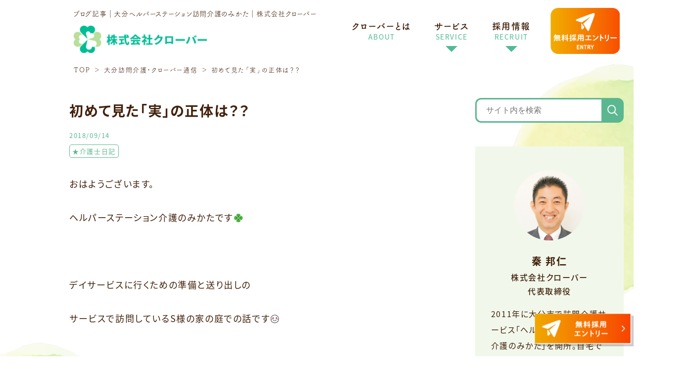

--- FILE ---
content_type: text/html; charset=UTF-8
request_url: https://clover-m.co.jp/blog/%E5%88%9D%E3%82%81%E3%81%A6%E8%A6%8B%E3%81%9F%E3%80%8C%E5%AE%9F%E3%80%8D%E3%81%AE%E6%AD%A3%E4%BD%93%E3%81%AF%EF%BC%9F%EF%BC%9F/
body_size: 13877
content:
<!doctype html>
<!--[if lt IE 7]> <html class="ie6 oldie"> <![endif]-->
<!--[if IE 7]>    <html class="ie7 oldie"> <![endif]-->
<!--[if IE 8]>    <html class="ie8 oldie"> <![endif]-->
<!--[if gt IE 8]><!-->
<html lang="ja">
<!--<![endif]-->
<head>
<!-- Google Tag Manager -->
<script>(function(w,d,s,l,i){w[l]=w[l]||[];w[l].push({'gtm.start':
new Date().getTime(),event:'gtm.js'});var f=d.getElementsByTagName(s)[0],
j=d.createElement(s),dl=l!='dataLayer'?'&l='+l:'';j.async=true;j.src=
'https://www.googletagmanager.com/gtm.js?id='+i+dl;f.parentNode.insertBefore(j,f);
})(window,document,'script','dataLayer','GTM-PXPPS9W7');</script>
<!-- End Google Tag Manager -->
<!-- Google tag (gtag.js) -->
<script async src="https://www.googletagmanager.com/gtag/js?id=G-M56M3PX9B3"></script>
<script>
  window.dataLayer = window.dataLayer || [];
  function gtag(){dataLayer.push(arguments);}
  gtag('js', new Date());

  gtag('config', 'G-M56M3PX9B3');
</script>
<!-- Google tag (gtag.js) Google広告-->
<script async src="https://www.googletagmanager.com/gtag/js?id=G-GF8RNBP7SX">
</script>
<script>
  window.dataLayer = window.dataLayer || [];
  function gtag(){dataLayer.push(arguments);}
  gtag('js', new Date());

  gtag('config', 'G-GF8RNBP7SX');
</script>
<meta charset="utf-8">
<meta name="viewport" content="width=device-width,initial-scale=1">
<meta name="format-detection" content="telephone=no">
<link href="https://clover-m.co.jp/wp-content/themes/clover_themes/css/reset.css?1692490322" rel="stylesheet" type="text/css">
<link href="https://clover-m.co.jp/wp-content/themes/clover_themes/css/style.css?1692490322" rel="stylesheet" type="text/css">
<link href="https://clover-m.co.jp/wp-content/themes/clover_themes/style.css?1692490322" rel="stylesheet" type="text/css">
<link href="https://clover-m.co.jp/wp-content/themes/clover_themes/icon/style.css?1692490322" rel="stylesheet" type="text/css">
<link href="https://clover-m.co.jp/wp-content/themes/clover_themes/js/slick/slick.css?1692490322" rel="stylesheet" type="text/css" />
<link href="https://clover-m.co.jp/wp-content/themes/clover_themes/js/slick/slick-theme.css?1692490322" rel="stylesheet" type="text/css" />
<link href="https://clover-m.co.jp/wp-content/themes/clover_themes/css/animate.css?1692490322" rel="stylesheet" type="text/css">
<!-- ブラウザの横幅が641px以上の場合 -->
<link href="https://clover-m.co.jp/wp-content/themes/clover_themes/css/pc.css?1692490322" rel="stylesheet" type="text/css" media="screen and (min-width: 641px)" />
<!-- ブラウザの横幅が640px以下の場合 -->
<link href="https://clover-m.co.jp/wp-content/themes/clover_themes/css/sp.css?1692490322" rel="stylesheet" type="text/css" media="screen and (max-width: 640px)" />
<script type="text/javascript" src="https://ajax.googleapis.com/ajax/libs/jquery/3.6.3/jquery.min.js"></script>
<script type="text/javascript" src="https://clover-m.co.jp/wp-content/themes/clover_themes/js/slick/slick.min.js"></script>
<script src="https://clover-m.co.jp/wp-content/themes/clover_themes/js/common.js"></script>
<script src="https://clover-m.co.jp/wp-content/themes/clover_themes/js/wow.min.js"></script>
<script>
  (function(d) {
    var config = {
      kitId: 'tdm7iex',
      scriptTimeout: 3000,
      async: true
    },
    h=d.documentElement,t=setTimeout(function(){h.className=h.className.replace(/\bwf-loading\b/g,"")+" wf-inactive";},config.scriptTimeout),tk=d.createElement("script"),f=false,s=d.getElementsByTagName("script")[0],a;h.className+=" wf-loading";tk.src='https://use.typekit.net/'+config.kitId+'.js';tk.async=true;tk.onload=tk.onreadystatechange=function(){a=this.readyState;if(f||a&&a!="complete"&&a!="loaded")return;f=true;clearTimeout(t);try{Typekit.load(config)}catch(e){}};s.parentNode.insertBefore(tk,s)
  })(document);
</script>
<script>
$(function() {
    $('.slider').slick({
        dots:false,
        autoplay: true,
        arrows: true,
        autoplaySpeed: 5000,
        speed: 2000,
        slidesToShow: 3,
        slidesToScroll: 1,
    responsive:[{
      breakpoint: 640,
      settings: {
        slidesToShow: 1,
        slidesToScroll: 1,
      }
    }]
     });
});    
</script>
<script>
    wow = new WOW(
        {
            boxClass: 'wow', // default
            animateClass: 'animated', // default
            offset:0// アニメーションをスタートさせる距離
        }
    );
    wow.init();
</script>
<!--[if lt IE 9]>
<script src="js/html5shiv.js"></script>
<script src="js/respond.min.js"></script>
<![endif]-->
<!--要素の高さを揃える-->
<script type="text/javascript" src="https://clover-m.co.jp/wp-content/themes/clover_themes/js/jquery.matchHeight.js"></script>
<script>
    $(function(){
        $('.matchHeight').matchHeight();
    });
</script>
	<style>img:is([sizes="auto" i], [sizes^="auto," i]) { contain-intrinsic-size: 3000px 1500px }</style>
	
		<!-- All in One SEO 4.8.9 - aioseo.com -->
		<title>初めて見た「実」の正体は？？｜大分ホームヘルパー訪問介護のみかた｜株式会社クローバー</title>
	<meta name="description" content="おはようございます。ヘルパーステーション介護のみかたです デイサービスに行くための準備と送り出しのサ" />
	<meta name="robots" content="max-image-preview:large" />
	<meta name="author" content="clover-wp-admin"/>
	<link rel="canonical" href="https://clover-m.co.jp/blog/%e5%88%9d%e3%82%81%e3%81%a6%e8%a6%8b%e3%81%9f%e3%80%8c%e5%ae%9f%e3%80%8d%e3%81%ae%e6%ad%a3%e4%bd%93%e3%81%af%ef%bc%9f%ef%bc%9f/" />
	<meta name="generator" content="All in One SEO (AIOSEO) 4.8.9" />
		<meta property="og:locale" content="ja_JP" />
		<meta property="og:site_name" content="大分ホームヘルパー訪問介護のみかた｜株式会社クローバー |" />
		<meta property="og:type" content="article" />
		<meta property="og:title" content="初めて見た「実」の正体は？？｜大分ホームヘルパー訪問介護のみかた｜株式会社クローバー" />
		<meta property="og:description" content="おはようございます。ヘルパーステーション介護のみかたです デイサービスに行くための準備と送り出しのサ" />
		<meta property="og:url" content="https://clover-m.co.jp/blog/%e5%88%9d%e3%82%81%e3%81%a6%e8%a6%8b%e3%81%9f%e3%80%8c%e5%ae%9f%e3%80%8d%e3%81%ae%e6%ad%a3%e4%bd%93%e3%81%af%ef%bc%9f%ef%bc%9f/" />
		<meta property="article:published_time" content="2018-09-13T23:08:35+00:00" />
		<meta property="article:modified_time" content="2018-09-13T23:08:35+00:00" />
		<meta name="twitter:card" content="summary_large_image" />
		<meta name="twitter:title" content="初めて見た「実」の正体は？？｜大分ホームヘルパー訪問介護のみかた｜株式会社クローバー" />
		<meta name="twitter:description" content="おはようございます。ヘルパーステーション介護のみかたです デイサービスに行くための準備と送り出しのサ" />
		<script type="application/ld+json" class="aioseo-schema">
			{"@context":"https:\/\/schema.org","@graph":[{"@type":"BlogPosting","@id":"https:\/\/clover-m.co.jp\/blog\/%e5%88%9d%e3%82%81%e3%81%a6%e8%a6%8b%e3%81%9f%e3%80%8c%e5%ae%9f%e3%80%8d%e3%81%ae%e6%ad%a3%e4%bd%93%e3%81%af%ef%bc%9f%ef%bc%9f\/#blogposting","name":"\u521d\u3081\u3066\u898b\u305f\u300c\u5b9f\u300d\u306e\u6b63\u4f53\u306f\uff1f\uff1f\uff5c\u5927\u5206\u30db\u30fc\u30e0\u30d8\u30eb\u30d1\u30fc\u8a2a\u554f\u4ecb\u8b77\u306e\u307f\u304b\u305f\uff5c\u682a\u5f0f\u4f1a\u793e\u30af\u30ed\u30fc\u30d0\u30fc","headline":"\u521d\u3081\u3066\u898b\u305f\u300c\u5b9f\u300d\u306e\u6b63\u4f53\u306f\uff1f\uff1f","author":{"@id":"https:\/\/clover-m.co.jp\/blog\/author\/clover-wp-admin\/#author"},"publisher":{"@id":"https:\/\/clover-m.co.jp\/#organization"},"image":{"@type":"ImageObject","url":"https:\/\/stat100.ameba.jp\/blog\/ucs\/img\/char\/char2\/054.gif","@id":"https:\/\/clover-m.co.jp\/blog\/%e5%88%9d%e3%82%81%e3%81%a6%e8%a6%8b%e3%81%9f%e3%80%8c%e5%ae%9f%e3%80%8d%e3%81%ae%e6%ad%a3%e4%bd%93%e3%81%af%ef%bc%9f%ef%bc%9f\/#articleImage"},"datePublished":"2018-09-14T08:08:35+09:00","dateModified":"2018-09-14T08:08:35+09:00","inLanguage":"ja","mainEntityOfPage":{"@id":"https:\/\/clover-m.co.jp\/blog\/%e5%88%9d%e3%82%81%e3%81%a6%e8%a6%8b%e3%81%9f%e3%80%8c%e5%ae%9f%e3%80%8d%e3%81%ae%e6%ad%a3%e4%bd%93%e3%81%af%ef%bc%9f%ef%bc%9f\/#webpage"},"isPartOf":{"@id":"https:\/\/clover-m.co.jp\/blog\/%e5%88%9d%e3%82%81%e3%81%a6%e8%a6%8b%e3%81%9f%e3%80%8c%e5%ae%9f%e3%80%8d%e3%81%ae%e6%ad%a3%e4%bd%93%e3%81%af%ef%bc%9f%ef%bc%9f\/#webpage"},"articleSection":"\u2605\u4ecb\u8b77\u58eb\u65e5\u8a18,"},{"@type":"BreadcrumbList","@id":"https:\/\/clover-m.co.jp\/blog\/%e5%88%9d%e3%82%81%e3%81%a6%e8%a6%8b%e3%81%9f%e3%80%8c%e5%ae%9f%e3%80%8d%e3%81%ae%e6%ad%a3%e4%bd%93%e3%81%af%ef%bc%9f%ef%bc%9f\/#breadcrumblist","itemListElement":[{"@type":"ListItem","@id":"https:\/\/clover-m.co.jp#listItem","position":1,"name":"\u30db\u30fc\u30e0","item":"https:\/\/clover-m.co.jp","nextItem":{"@type":"ListItem","@id":"https:\/\/clover-m.co.jp#listItem","name":"\u30d6\u30ed\u30b0"}},{"@type":"ListItem","@id":"https:\/\/clover-m.co.jp#listItem","position":2,"name":"\u30d6\u30ed\u30b0","item":"https:\/\/clover-m.co.jp","nextItem":{"@type":"ListItem","@id":"https:\/\/clover-m.co.jp\/blog\/category\/%e2%98%85%e4%bb%8b%e8%ad%b7%e5%a3%ab%e6%97%a5%e8%a8%98\/#listItem","name":"\u2605\u4ecb\u8b77\u58eb\u65e5\u8a18"},"previousItem":{"@type":"ListItem","@id":"https:\/\/clover-m.co.jp#listItem","name":"\u30db\u30fc\u30e0"}},{"@type":"ListItem","@id":"https:\/\/clover-m.co.jp\/blog\/category\/%e2%98%85%e4%bb%8b%e8%ad%b7%e5%a3%ab%e6%97%a5%e8%a8%98\/#listItem","position":3,"name":"\u2605\u4ecb\u8b77\u58eb\u65e5\u8a18","item":"https:\/\/clover-m.co.jp\/blog\/category\/%e2%98%85%e4%bb%8b%e8%ad%b7%e5%a3%ab%e6%97%a5%e8%a8%98\/","nextItem":{"@type":"ListItem","@id":"https:\/\/clover-m.co.jp\/blog\/%e5%88%9d%e3%82%81%e3%81%a6%e8%a6%8b%e3%81%9f%e3%80%8c%e5%ae%9f%e3%80%8d%e3%81%ae%e6%ad%a3%e4%bd%93%e3%81%af%ef%bc%9f%ef%bc%9f\/#listItem","name":"\u521d\u3081\u3066\u898b\u305f\u300c\u5b9f\u300d\u306e\u6b63\u4f53\u306f\uff1f\uff1f"},"previousItem":{"@type":"ListItem","@id":"https:\/\/clover-m.co.jp#listItem","name":"\u30d6\u30ed\u30b0"}},{"@type":"ListItem","@id":"https:\/\/clover-m.co.jp\/blog\/%e5%88%9d%e3%82%81%e3%81%a6%e8%a6%8b%e3%81%9f%e3%80%8c%e5%ae%9f%e3%80%8d%e3%81%ae%e6%ad%a3%e4%bd%93%e3%81%af%ef%bc%9f%ef%bc%9f\/#listItem","position":4,"name":"\u521d\u3081\u3066\u898b\u305f\u300c\u5b9f\u300d\u306e\u6b63\u4f53\u306f\uff1f\uff1f","previousItem":{"@type":"ListItem","@id":"https:\/\/clover-m.co.jp\/blog\/category\/%e2%98%85%e4%bb%8b%e8%ad%b7%e5%a3%ab%e6%97%a5%e8%a8%98\/#listItem","name":"\u2605\u4ecb\u8b77\u58eb\u65e5\u8a18"}}]},{"@type":"Organization","@id":"https:\/\/clover-m.co.jp\/#organization","name":"\u5927\u5206\u30db\u30fc\u30e0\u30d8\u30eb\u30d1\u30fc\u8a2a\u554f\u4ecb\u8b77\u306e\u307f\u304b\u305f\uff5c\u682a\u5f0f\u4f1a\u793e\u30af\u30ed\u30fc\u30d0\u30fc","url":"https:\/\/clover-m.co.jp\/"},{"@type":"Person","@id":"https:\/\/clover-m.co.jp\/blog\/author\/clover-wp-admin\/#author","url":"https:\/\/clover-m.co.jp\/blog\/author\/clover-wp-admin\/","name":"clover-wp-admin","image":{"@type":"ImageObject","@id":"https:\/\/clover-m.co.jp\/blog\/%e5%88%9d%e3%82%81%e3%81%a6%e8%a6%8b%e3%81%9f%e3%80%8c%e5%ae%9f%e3%80%8d%e3%81%ae%e6%ad%a3%e4%bd%93%e3%81%af%ef%bc%9f%ef%bc%9f\/#authorImage","url":"https:\/\/secure.gravatar.com\/avatar\/9f7210b610e50d89508bafc0691d22d17cbf744f565405a8032a8ee8f4621d51?s=96&d=mm&r=g","width":96,"height":96,"caption":"clover-wp-admin"}},{"@type":"WebPage","@id":"https:\/\/clover-m.co.jp\/blog\/%e5%88%9d%e3%82%81%e3%81%a6%e8%a6%8b%e3%81%9f%e3%80%8c%e5%ae%9f%e3%80%8d%e3%81%ae%e6%ad%a3%e4%bd%93%e3%81%af%ef%bc%9f%ef%bc%9f\/#webpage","url":"https:\/\/clover-m.co.jp\/blog\/%e5%88%9d%e3%82%81%e3%81%a6%e8%a6%8b%e3%81%9f%e3%80%8c%e5%ae%9f%e3%80%8d%e3%81%ae%e6%ad%a3%e4%bd%93%e3%81%af%ef%bc%9f%ef%bc%9f\/","name":"\u521d\u3081\u3066\u898b\u305f\u300c\u5b9f\u300d\u306e\u6b63\u4f53\u306f\uff1f\uff1f\uff5c\u5927\u5206\u30db\u30fc\u30e0\u30d8\u30eb\u30d1\u30fc\u8a2a\u554f\u4ecb\u8b77\u306e\u307f\u304b\u305f\uff5c\u682a\u5f0f\u4f1a\u793e\u30af\u30ed\u30fc\u30d0\u30fc","description":"\u304a\u306f\u3088\u3046\u3054\u3056\u3044\u307e\u3059\u3002\u30d8\u30eb\u30d1\u30fc\u30b9\u30c6\u30fc\u30b7\u30e7\u30f3\u4ecb\u8b77\u306e\u307f\u304b\u305f\u3067\u3059 \u30c7\u30a4\u30b5\u30fc\u30d3\u30b9\u306b\u884c\u304f\u305f\u3081\u306e\u6e96\u5099\u3068\u9001\u308a\u51fa\u3057\u306e\u30b5","inLanguage":"ja","isPartOf":{"@id":"https:\/\/clover-m.co.jp\/#website"},"breadcrumb":{"@id":"https:\/\/clover-m.co.jp\/blog\/%e5%88%9d%e3%82%81%e3%81%a6%e8%a6%8b%e3%81%9f%e3%80%8c%e5%ae%9f%e3%80%8d%e3%81%ae%e6%ad%a3%e4%bd%93%e3%81%af%ef%bc%9f%ef%bc%9f\/#breadcrumblist"},"author":{"@id":"https:\/\/clover-m.co.jp\/blog\/author\/clover-wp-admin\/#author"},"creator":{"@id":"https:\/\/clover-m.co.jp\/blog\/author\/clover-wp-admin\/#author"},"datePublished":"2018-09-14T08:08:35+09:00","dateModified":"2018-09-14T08:08:35+09:00"},{"@type":"WebSite","@id":"https:\/\/clover-m.co.jp\/#website","url":"https:\/\/clover-m.co.jp\/","name":"\u5927\u5206\u30db\u30fc\u30e0\u30d8\u30eb\u30d1\u30fc\u8a2a\u554f\u4ecb\u8b77\u306e\u307f\u304b\u305f\uff5c\u682a\u5f0f\u4f1a\u793e\u30af\u30ed\u30fc\u30d0\u30fc","inLanguage":"ja","publisher":{"@id":"https:\/\/clover-m.co.jp\/#organization"}}]}
		</script>
		<!-- All in One SEO -->

<link rel="alternate" type="application/rss+xml" title="大分ホームヘルパー訪問介護のみかた｜株式会社クローバー &raquo; 初めて見た「実」の正体は？？ のコメントのフィード" href="https://clover-m.co.jp/blog/%e5%88%9d%e3%82%81%e3%81%a6%e8%a6%8b%e3%81%9f%e3%80%8c%e5%ae%9f%e3%80%8d%e3%81%ae%e6%ad%a3%e4%bd%93%e3%81%af%ef%bc%9f%ef%bc%9f/feed/" />
<script type="text/javascript">
/* <![CDATA[ */
window._wpemojiSettings = {"baseUrl":"https:\/\/s.w.org\/images\/core\/emoji\/16.0.1\/72x72\/","ext":".png","svgUrl":"https:\/\/s.w.org\/images\/core\/emoji\/16.0.1\/svg\/","svgExt":".svg","source":{"concatemoji":"https:\/\/clover-m.co.jp\/wp-includes\/js\/wp-emoji-release.min.js?ver=6.8.3"}};
/*! This file is auto-generated */
!function(s,n){var o,i,e;function c(e){try{var t={supportTests:e,timestamp:(new Date).valueOf()};sessionStorage.setItem(o,JSON.stringify(t))}catch(e){}}function p(e,t,n){e.clearRect(0,0,e.canvas.width,e.canvas.height),e.fillText(t,0,0);var t=new Uint32Array(e.getImageData(0,0,e.canvas.width,e.canvas.height).data),a=(e.clearRect(0,0,e.canvas.width,e.canvas.height),e.fillText(n,0,0),new Uint32Array(e.getImageData(0,0,e.canvas.width,e.canvas.height).data));return t.every(function(e,t){return e===a[t]})}function u(e,t){e.clearRect(0,0,e.canvas.width,e.canvas.height),e.fillText(t,0,0);for(var n=e.getImageData(16,16,1,1),a=0;a<n.data.length;a++)if(0!==n.data[a])return!1;return!0}function f(e,t,n,a){switch(t){case"flag":return n(e,"\ud83c\udff3\ufe0f\u200d\u26a7\ufe0f","\ud83c\udff3\ufe0f\u200b\u26a7\ufe0f")?!1:!n(e,"\ud83c\udde8\ud83c\uddf6","\ud83c\udde8\u200b\ud83c\uddf6")&&!n(e,"\ud83c\udff4\udb40\udc67\udb40\udc62\udb40\udc65\udb40\udc6e\udb40\udc67\udb40\udc7f","\ud83c\udff4\u200b\udb40\udc67\u200b\udb40\udc62\u200b\udb40\udc65\u200b\udb40\udc6e\u200b\udb40\udc67\u200b\udb40\udc7f");case"emoji":return!a(e,"\ud83e\udedf")}return!1}function g(e,t,n,a){var r="undefined"!=typeof WorkerGlobalScope&&self instanceof WorkerGlobalScope?new OffscreenCanvas(300,150):s.createElement("canvas"),o=r.getContext("2d",{willReadFrequently:!0}),i=(o.textBaseline="top",o.font="600 32px Arial",{});return e.forEach(function(e){i[e]=t(o,e,n,a)}),i}function t(e){var t=s.createElement("script");t.src=e,t.defer=!0,s.head.appendChild(t)}"undefined"!=typeof Promise&&(o="wpEmojiSettingsSupports",i=["flag","emoji"],n.supports={everything:!0,everythingExceptFlag:!0},e=new Promise(function(e){s.addEventListener("DOMContentLoaded",e,{once:!0})}),new Promise(function(t){var n=function(){try{var e=JSON.parse(sessionStorage.getItem(o));if("object"==typeof e&&"number"==typeof e.timestamp&&(new Date).valueOf()<e.timestamp+604800&&"object"==typeof e.supportTests)return e.supportTests}catch(e){}return null}();if(!n){if("undefined"!=typeof Worker&&"undefined"!=typeof OffscreenCanvas&&"undefined"!=typeof URL&&URL.createObjectURL&&"undefined"!=typeof Blob)try{var e="postMessage("+g.toString()+"("+[JSON.stringify(i),f.toString(),p.toString(),u.toString()].join(",")+"));",a=new Blob([e],{type:"text/javascript"}),r=new Worker(URL.createObjectURL(a),{name:"wpTestEmojiSupports"});return void(r.onmessage=function(e){c(n=e.data),r.terminate(),t(n)})}catch(e){}c(n=g(i,f,p,u))}t(n)}).then(function(e){for(var t in e)n.supports[t]=e[t],n.supports.everything=n.supports.everything&&n.supports[t],"flag"!==t&&(n.supports.everythingExceptFlag=n.supports.everythingExceptFlag&&n.supports[t]);n.supports.everythingExceptFlag=n.supports.everythingExceptFlag&&!n.supports.flag,n.DOMReady=!1,n.readyCallback=function(){n.DOMReady=!0}}).then(function(){return e}).then(function(){var e;n.supports.everything||(n.readyCallback(),(e=n.source||{}).concatemoji?t(e.concatemoji):e.wpemoji&&e.twemoji&&(t(e.twemoji),t(e.wpemoji)))}))}((window,document),window._wpemojiSettings);
/* ]]> */
</script>
<link rel='stylesheet' id='wp-color-picker-css' href='https://clover-m.co.jp/wp-admin/css/color-picker.min.css?ver=6.8.3' type='text/css' media='all' />
<style id='wp-emoji-styles-inline-css' type='text/css'>

	img.wp-smiley, img.emoji {
		display: inline !important;
		border: none !important;
		box-shadow: none !important;
		height: 1em !important;
		width: 1em !important;
		margin: 0 0.07em !important;
		vertical-align: -0.1em !important;
		background: none !important;
		padding: 0 !important;
	}
</style>
<script type="text/javascript" src="https://clover-m.co.jp/wp-includes/js/jquery/jquery.min.js?ver=3.7.1" id="jquery-core-js"></script>
<script type="text/javascript" src="https://clover-m.co.jp/wp-includes/js/jquery/jquery-migrate.min.js?ver=3.4.1" id="jquery-migrate-js"></script>
<link rel="https://api.w.org/" href="https://clover-m.co.jp/wp-json/" /><link rel="alternate" title="JSON" type="application/json" href="https://clover-m.co.jp/wp-json/wp/v2/posts/1101" /><link rel="EditURI" type="application/rsd+xml" title="RSD" href="https://clover-m.co.jp/xmlrpc.php?rsd" />
<meta name="generator" content="WordPress 6.8.3" />
<link rel='shortlink' href='https://clover-m.co.jp/?p=1101' />
<link rel="alternate" title="oEmbed (JSON)" type="application/json+oembed" href="https://clover-m.co.jp/wp-json/oembed/1.0/embed?url=https%3A%2F%2Fclover-m.co.jp%2Fblog%2F%25e5%2588%259d%25e3%2582%2581%25e3%2581%25a6%25e8%25a6%258b%25e3%2581%259f%25e3%2580%258c%25e5%25ae%259f%25e3%2580%258d%25e3%2581%25ae%25e6%25ad%25a3%25e4%25bd%2593%25e3%2581%25af%25ef%25bc%259f%25ef%25bc%259f%2F" />
<link rel="alternate" title="oEmbed (XML)" type="text/xml+oembed" href="https://clover-m.co.jp/wp-json/oembed/1.0/embed?url=https%3A%2F%2Fclover-m.co.jp%2Fblog%2F%25e5%2588%259d%25e3%2582%2581%25e3%2581%25a6%25e8%25a6%258b%25e3%2581%259f%25e3%2580%258c%25e5%25ae%259f%25e3%2580%258d%25e3%2581%25ae%25e6%25ad%25a3%25e4%25bd%2593%25e3%2581%25af%25ef%25bc%259f%25ef%25bc%259f%2F&#038;format=xml" />
<meta name="redi-version" content="1.2.7" /><link rel="icon" href="https://clover-m.co.jp/wp-content/uploads/2023/04/cropped-favicon-32x32.png" sizes="32x32" />
<link rel="icon" href="https://clover-m.co.jp/wp-content/uploads/2023/04/cropped-favicon-192x192.png" sizes="192x192" />
<link rel="apple-touch-icon" href="https://clover-m.co.jp/wp-content/uploads/2023/04/cropped-favicon-180x180.png" />
<meta name="msapplication-TileImage" content="https://clover-m.co.jp/wp-content/uploads/2023/04/cropped-favicon-270x270.png" />
</head>
<body>
<div id="float_bnr" class="float_bnr">
    <!-- <a class="float_bnr01" href="#"><img src="https://clover-m.co.jp/wp-content/themes/clover_themes/img/common/float_bnr01_img.png" alt="無料メルマガ" width="430" height="76" loading="lazy"></a> -->
    <a class="float_bnr02" href="https://clover-m.co.jp/entry/"><img src="https://clover-m.co.jp/wp-content/themes/clover_themes/img/common/float_bnr02_img.png" alt="無料採用エントリー" width="430" height="76" loading="lazy"></a>
</div>
<div id="blog-entry" class="wrapper">
	<!-- ***** Start Header Area ***** -->
    <header id="header" class="header">
        <div class="inner">
            <div class="header_L">
                                <p class="header_h1 FOT_R">ブログ記事｜大分ヘルパーステーション訪問介護のみかた<span class="sp_hidden">｜株式会社クローバー</span></p>                <a href="https://clover-m.co.jp/"><img src="https://clover-m.co.jp/wp-content/themes/clover_themes/img/common/logo01.png" alt="株式会社クローバー" class="header_logo" width="273" height="57"></a>
            </div>
            <div class="header_R">
                <div class="header_menu_pc">
                    <ul><li><a href="/aboutus/">クローバーとは<span class="green">ABOUT</span></a></li>
                        <li class="has-child"><a href="#">サービス<span class="green">SERVICE</span></a>
                            <ul class="child_menu">
                                <li><a href="https://clover-m.co.jp/kaigonomikata/">ホームヘルパーステーション<span>「大分訪問介護のみかた」</span></a></li>
								<li><a href="https://clover-m.co.jp/otoshiyorinomikata/">介護保険適用外のお困りごと解決<span>「お年寄りのみかた」</span></a></li>
								<li><a href="https://clover-m.co.jp/happyothero/">認知症予防・自分史作成サービス<span>「ハッピーオセロプロジェクト」</span></a></li>
                                <li><a href="https://clover-m.co.jp/consulting/">介護支援コンサルティング</a></li>
                                <li><a href="https://clover-m.co.jp/seminar/">セミナー活動・講演会活動</a></li>
								<li><a href="https://clover-m.co.jp/seminar/money/">└ 介護や老後のお金のセミナー</a></li>
                            </ul>
                        </li>
                        <li class="has-child"><a href="https://clover-m.co.jp/recruit/">採用情報<span class="green">RECRUIT</span></a>
                            <ul class="child_menu">
                                <li><a href="https://clover-m.co.jp/recruit/#recruit01">ホームヘルパーとは、なるには</li>
                                <li><a href="https://clover-m.co.jp/recruit/#recruit05">ホームヘルパーの声</a></li>
                                <li><a href="https://clover-m.co.jp/recruit/#recruit06">ホームヘルパーの1日</a></li>
                                <li><a href="https://clover-m.co.jp/recruit/#recruit07">募集要項</a></li>
                            </ul>
                        </li>
                    </ul>
                </div>
                <div class="header_cvBtn">
<a href="https://clover-m.co.jp/entry/"><img src="https://clover-m.co.jp/wp-content/themes/clover_themes/img/common/header_cvBtn.png" alt="無料採用エントリー" width="165" height="110"></a>
                </div>
            </div>
            <div class="header_R_sp only-sp">
                <div class="sp_head_cvBtn"><a href="https://clover-m.co.jp/entry/"><img src="https://clover-m.co.jp/wp-content/themes/clover_themes/img/common/sp_head_cv_btn.png" alt="無料採用エントリーボタン" width="100" height="100"></a></div>
                <div id="sp_menu_btn"><span></span><span></span><span></span></div>
                <div class="gnav_wrap">
                    <div class="gnav" id="sp_menu">
                        <ul>
                            <li><a href="https://clover-m.co.jp/">ホーム<span class="green">HOME</span></a></li>
                            <li><a href="/aboutus/">クローバーとは<span class="green">ABOUT</span></a></li>
                            <li class="has-child"><a class="sp_service">サービス<span class="green">SERVICE</span><span class="toggle_btn"></span></a>
                                <ul class="child_menu">
                                    <li><a href="https://clover-m.co.jp/kaigonomikata/">ホームヘルパーステーション<span>「大分訪問介護のみかた」</span></a></li><li><a href="https://clover-m.co.jp/otoshiyorinomikata/">介護保険適用外のお困りごと解決<span>「お年寄りのみかた」</span></a></li><li><a href="https://clover-m.co.jp/happyothero/">認知症予防・自分史作成サービス<span>「ハッピーオセロプロジェクト」</span></a></li>
                                    <li><a href="https://clover-m.co.jp/consulting/">介護支援コンサルティング</a></li>
                                    <li><a href="https://clover-m.co.jp/seminar/">セミナー活動・講演会活動</a></li>
									<li><a href="https://clover-m.co.jp/seminar/money/">└ 介護や老後のお金のセミナー</a></li>

                                </ul>
                            </li>
                            <li class="has-child"><a href="https://clover-m.co.jp/recruit/">採用情報<span class="green">RECRUIT</span><span class="toggle_btn"></span></a>
                                <ul class="child_menu">
                                    <li><a href="https://clover-m.co.jp/recruit/#recruit01">ホームヘルパーとは、なるには</li>
                                    <li><a href="https://clover-m.co.jp/recruit/#recruit05">ホームヘルパーの声</a></li>
                                    <li><a href="https://clover-m.co.jp/recruit/#recruit06">ホームヘルパーの1日</a></li>
                                    <li><a href="https://clover-m.co.jp/recruit/#recruit07">募集要項</a></li>
                                </ul>
                            </li>
                            <!--<li><a href="#">ご利用者様の声<span class="green">VOICE</span></a></li>-->
                            <li><a href="https://clover-m.co.jp/blog/">ブログ一覧<span class="green">BLOG</span></a></li>
                            <li><a href="https://clover-m.co.jp/aboutus/#aboutus06">会社概要<span class="green">COMPANY</span></a></li>
                        </ul>
                    </div>
                    <div class="gnav_cvBtn" id="gnav_cvBtn">
                        <!--<a href="#"><img src="https://clover-m.co.jp/wp-content/themes/clover_themes/img/common/gnav_cvBtn01.png" alt="無料メルマガ" width="" height=""></a>-->
                        <a href="https://clover-m.co.jp/entry/"><img src="https://clover-m.co.jp/wp-content/themes/clover_themes/img/common/gnav_cvBtn02.png" alt="無料採用エントリー" width="" height=""></a>
                    </div>
                </div>
            </div>
        </div>
    </header>
	<!-- ***** //End Header Area ***** -->    <article id="article">
    <div class="main_visual">
      <div class="inner">
        <div class="pankuzu-outer">
          <ul class="pankuzu">
            <li><a href="https://clover-m.co.jp/">TOP</a></li>
            <li><a href="https://clover-m.co.jp/blog/">大分訪問介護・クローバー通信</a></li>
            <li>初めて見た「実」の正体は？？</li>
          </ul>
        </div>
      </div>
    </div>
    <section id="blog-index01" class="blog-index01">
      <div class="inner">
        <div class="left-column">
          <div class="blog-article">
            <h1 class="htag">初めて見た「実」の正体は？？</h1>
            <dl class="blog-info">
              <dt>2018/09/14</dt>
                <dd>
                    <a href="https://clover-m.co.jp/blog/category/%e2%98%85%e4%bb%8b%e8%ad%b7%e5%a3%ab%e6%97%a5%e8%a8%98/">★介護士日記</a>                </dd>
            </dl>
            <div class="blog-article-body">
                              
                                                       <p>おはようございます。</p><p>ヘルパーステーション介護のみかたです<img decoding="async" alt="クローバー" draggable="false" height="16" src="https://stat100.ameba.jp/blog/ucs/img/char/char2/054.gif" width="16" class="emoji" referrerpolicy="no-referrer"></p><p>&nbsp;</p><p>デイサービスに行くための準備と送り出しの</p><p>サービスで訪問しているS様の家の庭での話です<img decoding="async" alt="ニコニコ" draggable="false" height="24" src="https://stat100.ameba.jp/blog/ucs/img/char/char3/002.png" width="24" class="emoji" referrerpolicy="no-referrer"></p><p>&nbsp;</p><p>いつものようにデイサービスに行く準備をして</p><p>車イスに乗り、昇降機で庭に出ました<img decoding="async" alt="アップ" draggable="false" height="16" src="https://stat100.ameba.jp/blog/ucs/img/char/char2/173.gif" width="16" class="emoji" referrerpolicy="no-referrer"></p><p>&nbsp;</p><p>いつもはデイサービスの送迎の車が着いてから庭に出るのですが</p><p>この日は天気も良く、少し日に当たろうと言うことで早めに庭に出ました<img loading="lazy" decoding="async" alt="晴れ" draggable="false" height="16" src="https://stat100.ameba.jp/blog/ucs/img/char/char2/022.gif" width="16" class="emoji" referrerpolicy="no-referrer"></p><p>&nbsp;</p><p>庭に出て話をしているとS様が、</p><p>&nbsp;</p><p><span style="color:#ff0000;">「あれは何の実かわかるかえ？」</span><span style="color:#000000;">と</span></p><p>ある「実」を指さしました<img loading="lazy" decoding="async" alt="目" draggable="false" height="16" src="https://stat100.ameba.jp/blog/ucs/img/char/char2/242.gif" width="16" class="emoji" referrerpolicy="no-referrer"></p><p>&nbsp;</p><p><span style="color:#000000;">そこにあった実がこれです！</span></p><p>&nbsp;</p><p><a href="/wp-content/uploads/img/blog_import_6483d60c0ca69.jpg"><img loading="lazy" decoding="async" alt="" height="315" src="/wp-content/uploads/img/blog_import_6483d60c0ca69.jpg" width="420" class="PhotoSwipeImage" data-entry-id="12403914181" data-image-id="14263405977" data-image-order="1" data-amb-layout="fill-width"></a></p><p>&nbsp;</p><p>みなさん、わかりますか？</p><p>&nbsp;</p><p>写真を撮って他のスタッフに見せると</p><p>何人かはすぐに分かりましたが、私は分かりませんでした。</p><p>&nbsp;</p><p>ご存じの方も多いとは思いますが</p><p>&nbsp;</p><p>これは</p><p>&nbsp;</p><p><span style="font-size:1.4em;"><span style="color:#ff0000;">「ザクロ」</span></span>です！！</p><p>&nbsp;</p><p>ジュースでは見たことがありますが</p><p>実を見るのは初めてだったので</p><p>私は分かりませんでした。</p><p>&nbsp;</p><p>ちなみに割ると、こんな感じになるようです。</p><p>&nbsp;</p><p><a href="/wp-content/uploads/img/blog_import_6483d60c7fae5.jpg"><img loading="lazy" decoding="async" alt="" height="342" src="/wp-content/uploads/img/blog_import_6483d60c7fae5.jpg" width="420" class="PhotoSwipeImage" data-entry-id="12403914181" data-image-id="14264081988" data-image-order="2" data-amb-layout="fill-width"></a></p><p>（ネットより引用）</p><p>&nbsp;</p><p>これがザクロか～<img loading="lazy" decoding="async" alt="目" draggable="false" height="16" src="https://stat100.ameba.jp/blog/ucs/img/char/char2/242.gif" width="16" class="emoji" referrerpolicy="no-referrer"><img decoding="async" alt="アップ" draggable="false" height="16" src="https://stat100.ameba.jp/blog/ucs/img/char/char2/173.gif" width="16" class="emoji" referrerpolicy="no-referrer"></p><p>&nbsp;</p><p>またひとつ、新しいことを覚えました(^-^)</p><p>&nbsp;</p><p>&nbsp;</p><p>S様より</p><p>もう少し熟したら味見をさせてくれると言われました<img loading="lazy" decoding="async" alt="ナイフとフォーク" draggable="false" height="24" src="https://stat100.ameba.jp/blog/ucs/img/char/char3/516.png" width="24" class="emoji" referrerpolicy="no-referrer"></p><p>&nbsp;</p><p>どんな味がするのか楽しみです<img loading="lazy" decoding="async" alt="爆　　笑" draggable="false" height="24" src="https://stat100.ameba.jp/blog/ucs/img/char/char3/001.png" width="24" class="emoji" referrerpolicy="no-referrer"></p><p>&nbsp;</p><p style="background-color: rgb(255, 255, 255); color: rgb(68, 68, 68); font-family: &amp;quot;ヒラギノ角ゴ pro w3&amp;quot;,&amp;quot;hiragino kaku gothic pro&amp;quot;,&amp;quot;ｍｓ ｐゴシック&amp;quot;,&amp;quot;ms pgothic&amp;quot;,sans-serif,&amp;quot;メイリオ&amp;quot;,meiryo; font-size: 16px; font-style: normal; font-variant: normal; font-weight: 400; letter-spacing: normal; margin-bottom: 0px; margin-left: 0px; margin-right: 0px; margin-top: 0px; orphans: 2; padding-bottom: 0px; padding-left: 0px; padding-right: 0px; padding-top: 0px; text-align: left; text-decoration: none; text-indent: 0px; text-transform: none; -webkit-text-stroke-width: 0px; white-space: normal; word-spacing: 0px;"><span style="background-color: rgb(255, 255, 255); font-size: 13.26px;"><span style="background-color: rgba(255, 255, 255, 0); -ms-text-size-adjust: auto;">※使用している写真は、ご本人・ご家族の了承を得て掲載させて頂いています。</span></span></p><p style="background-color: rgb(255, 255, 255); color: rgb(68, 68, 68); font-family: &amp;quot;ヒラギノ角ゴ pro w3&amp;quot;,&amp;quot;hiragino kaku gothic pro&amp;quot;,&amp;quot;ｍｓ ｐゴシック&amp;quot;,&amp;quot;ms pgothic&amp;quot;,sans-serif,&amp;quot;メイリオ&amp;quot;,meiryo; font-size: 16px; font-style: normal; font-variant: normal; font-weight: 400; letter-spacing: normal; margin-bottom: 0px; margin-left: 0px; margin-right: 0px; margin-top: 0px; orphans: 2; padding-bottom: 0px; padding-left: 0px; padding-right: 0px; padding-top: 0px; text-align: left; text-decoration: none; text-indent: 0px; text-transform: none; -webkit-text-stroke-width: 0px; white-space: normal; word-spacing: 0px;"><span style="background-color: rgb(255, 255, 255); font-size: 13.26px;"><span style="background-color: rgba(255, 255, 255, 0); -ms-text-size-adjust: auto;">※掲載している文章はこちらの解釈が含まれている場合があります。</span></span></p><p style="background-color: rgb(255, 255, 255); color: rgb(68, 68, 68); font-family: &amp;quot;ヒラギノ角ゴ pro w3&amp;quot;,&amp;quot;hiragino kaku gothic pro&amp;quot;,&amp;quot;ｍｓ ｐゴシック&amp;quot;,&amp;quot;ms pgothic&amp;quot;,sans-serif,&amp;quot;メイリオ&amp;quot;,meiryo; font-size: 16px; font-style: normal; font-variant: normal; font-weight: 400; letter-spacing: normal; margin-bottom: 0px; margin-left: 0px; margin-right: 0px; margin-top: 0px; orphans: 2; padding-bottom: 0px; padding-left: 0px; padding-right: 0px; padding-top: 0px; text-align: left; text-decoration: none; text-indent: 0px; text-transform: none; -webkit-text-stroke-width: 0px; white-space: normal; word-spacing: 0px;">&nbsp;</p><p style="background-color: rgb(255, 255, 255); color: rgb(68, 68, 68); font-family: &amp;quot;ヒラギノ角ゴ pro w3&amp;quot;,&amp;quot;hiragino kaku gothic pro&amp;quot;,&amp;quot;ｍｓ ｐゴシック&amp;quot;,&amp;quot;ms pgothic&amp;quot;,sans-serif,&amp;quot;メイリオ&amp;quot;,meiryo; font-size: 16px; font-style: normal; font-variant: normal; font-weight: 400; letter-spacing: normal; margin-bottom: 0px; margin-left: 0px; margin-right: 0px; margin-top: 0px; orphans: 2; padding-bottom: 0px; padding-left: 0px; padding-right: 0px; padding-top: 0px; text-align: left; text-decoration: none; text-indent: 0px; text-transform: none; -webkit-text-stroke-width: 0px; white-space: normal; word-spacing: 0px;">ブログランキングに登録しています。</p><p style="background-color: rgb(255, 255, 255); color: rgb(68, 68, 68); font-family: &amp;quot;ヒラギノ角ゴ pro w3&amp;quot;,&amp;quot;hiragino kaku gothic pro&amp;quot;,&amp;quot;ｍｓ ｐゴシック&amp;quot;,&amp;quot;ms pgothic&amp;quot;,sans-serif,&amp;quot;メイリオ&amp;quot;,meiryo; font-size: 16px; font-style: normal; font-variant: normal; font-weight: 400; letter-spacing: normal; margin-bottom: 0px; margin-left: 0px; margin-right: 0px; margin-top:<br>0px; orphans: 2; padding-bottom: 0px; padding-left: 0px; padding-right: 0px; padding-top: 0px; text-align: left; text-decoration: none; text-indent: 0px; text-transform: none; -webkit-text-stroke-width: 0px; white-space: normal; word-spacing: 0px;">ポチッと押してください！</p><p style="background-color: rgb(255, 255, 255); color: rgb(68, 68, 68); font-family: &amp;quot;ヒラギノ角ゴ pro w3&amp;quot;,&amp;quot;hiragino kaku gothic pro&amp;quot;,&amp;quot;ｍｓ ｐゴシック&amp;quot;,&amp;quot;ms pgothic&amp;quot;,sans-serif,&amp;quot;メイリオ&amp;quot;,meiryo; font-size: 16px; font-style: normal; font-variant: normal; font-weight: 400; letter-spacing: normal; margin-bottom: 0px; margin-left: 0px; margin-right: 0px; margin-top: 0px; orphans: 2; padding-bottom: 0px; padding-left: 0px; padding-right: 0px; padding-top: 0px; text-align: left; text-decoration: none; text-indent: 0px; text-transform: none; -webkit-text-stroke-width: 0px; white-space: normal; word-spacing: 0px;">&nbsp;</p><p style="background-color: rgb(255, 255, 255); color: rgb(68, 68, 68); font-family: &amp;quot;ヒラギノ角ゴ pro w3&amp;quot;,&amp;quot;hiragino kaku gothic pro&amp;quot;,&amp;quot;ｍｓ ｐゴシック&amp;quot;,&amp;quot;ms pgothic&amp;quot;,sans-serif,&amp;quot;メイリオ&amp;quot;,meiryo; font-size: 16px; font-style: normal; font-variant: normal; font-weight: 400; letter-spacing: normal; margin-bottom: 0px; margin-left: 0px; margin-right: 0px; margin-top: 0px; orphans: 2; padding-bottom: 0px; padding-left: 0px; padding-right: 0px; padding-top: 0px; text-align: left; text-decoration: none; text-indent: 0px; text-transform: none; -webkit-text-stroke-width: 0px; white-space: normal; word-spacing: 0px;"><a href="https://blog.with2.net/link/?1768538" style="background-color: rgb(255, 255, 255); color: rgb(0, 102, 204);"><img loading="lazy" decoding="async" alt="" height="117" src="/wp-content/uploads/img/blog_import_6483d60d8c389.jpg" style="background-color: rgb(255, 255, 255); border-bottom-color: rgb(0, 102, 204); border-bottom-style: none; border-bottom-width: 0px; border-image-outset: 0; border-image-repeat: stretch; border-image-slice: 100%; border-image-source: none; border-image-width: 1; border-left-color: rgb(0, 102, 204); border-left-style: none; border-left-width: 0px; border-right-color: rgb(0, 102, 204); border-right-style: none; border-right-width: 0px; border-top-color: rgb(0, 102, 204); border-top-style: none; border-top-width: 0px; cursor: default; height: 117px; max-width: 939.51px;" width="164" class="PhotoSwipeImage" data-entry-id="12403914181" data-image-id="14252857219" data-image-order="3"></a></p><p style="background-color: rgb(255, 255, 255); color: rgb(68, 68, 68); font-family: &amp;quot;ヒラギノ角ゴ pro w3&amp;quot;,&amp;quot;hiragino kaku gothic pro&amp;quot;,&amp;quot;ｍｓ ｐゴシック&amp;quot;,&amp;quot;ms pgothic&amp;quot;,sans-serif,&amp;quot;メイリオ&amp;quot;,meiryo; font-size: 16px; font-style: normal; font-variant: normal; font-weight: 400; letter-spacing: normal; margin-bottom: 0px; margin-left: 0px; margin-right: 0px; margin-top: 0px; orphans: 2; padding-bottom: 0px; padding-left: 0px; padding-right: 0px; padding-top: 0px; text-align: left; text-decoration: none; text-indent: 0px; text-transform: none; -webkit-text-stroke-width: 0px; white-space: normal; word-spacing: 0px;">&nbsp;</p><p style="background-color: rgb(255, 255, 255); color: rgb(68, 68, 68); font-family: &amp;quot;ヒラギノ角ゴ pro w3&amp;quot;,&amp;quot;hiragino kaku gothic pro&amp;quot;,&amp;quot;ｍｓ ｐゴシック&amp;quot;,&amp;quot;ms pgothic&amp;quot;,sans-serif,&amp;quot;メイリオ&amp;quot;,meiryo; font-size: 16px; font-style: normal; font-variant: normal; font-weight: 400; letter-spacing: normal; margin-bottom: 0px; margin-left: 0px; margin-right: 0px; margin-top: 0px; orphans: 2; padding-bottom: 0px; padding-left: 0px; padding-right: 0px; padding-top: 0px; text-align: left; text-decoration: none; text-indent: 0px; text-transform: none; -webkit-text-stroke-width: 0px; white-space: normal; word-spacing: 0px;"><span style="background-color: rgb(255, 255, 255); color: rgb(204, 0, 0);"><span style="background-color: rgb(255, 255, 255); font-weight: 700;">いつまでも自分の家で生活したい</span></span></p><p style="background-color: rgb(255, 255, 255); color: rgb(68, 68, 68); font-family: &amp;quot;ヒラギノ角ゴ pro w3&amp;quot;,&amp;quot;hiragino kaku gothic pro&amp;quot;,&amp;quot;ｍｓ ｐゴシック&amp;quot;,&amp;quot;ms pgothic&amp;quot;,sans-serif,&amp;quot;メイリオ&amp;quot;,meiryo; font-size: 16px; font-style: normal; font-variant: normal; font-weight: 400; letter-spacing: normal; margin-bottom: 0px; margin-left: 0px; margin-right: 0px; margin-top: 0px; orphans: 2; padding-bottom: 0px; padding-left: 0px; padding-right: 0px; padding-top: 0px; text-align: left; text-decoration: none; text-indent: 0px; text-transform: none; -webkit-text-stroke-width: 0px; white-space: normal; word-spacing: 0px;"><span style="background-color: rgb(255, 255, 255); color: rgb(204, 0, 0);"><span style="background-color: rgb(255, 255, 255); font-weight: 700;">そんな想いをサポートします</span></span></p><p style="background-color: rgb(255, 255, 255); color: rgb(68, 68, 68); font-family: &amp;quot;ヒラギノ角ゴ pro w3&amp;quot;,&amp;quot;hiragino kaku gothic pro&amp;quot;,&amp;quot;ｍｓ ｐゴシック&amp;quot;,&amp;quot;ms pgothic&amp;quot;,sans-serif,&amp;quot;メイリオ&amp;quot;,meiryo; font-size: 16px; font-style: normal; font-variant: normal; font-weight: 400; letter-spacing: normal; margin-bottom: 0px; margin-left: 0px; margin-right: 0px; margin-top: 0px; orphans: 2; padding-bottom: 0px; padding-left: 0px; padding-right: 0px; padding-top: 0px; text-align: left; text-decoration: none; text-indent: 0px; text-transform: none; -webkit-text-stroke-width: 0px; white-space: normal; word-spacing: 0px;"><img loading="lazy" decoding="async" alt="クローバー" draggable="false" height="16" src="https://stat100.ameba.jp/blog/ucs/img/char/char2/054.gif" style="background-color: rgb(255, 255, 255); border-bottom-color: rgb(68, 68, 68); border-bottom-style: none; border-bottom-width: 0px; border-image-outset: 0; border-image-repeat: stretch; border-image-slice: 100%; border-image-source: none; border-image-width: 1; border-left-color: rgb(68, 68, 68); border-left-style: none; border-left-width: 0px; border-right-color: rgb(68, 68, 68); border-right-style: none; border-right-width: 0px; border-top-color: rgb(68, 68, 68); border-top-style: none; border-top-width: 0px; cursor: default; height: 16px; max-width: 939.51px;" width="16" class="emoji" referrerpolicy="no-referrer"><span style="background-color: rgb(255, 255, 255); color: rgb(0, 106, 47);"><span style="background-color: rgb(255, 255, 255); font-weight: 700;">ヘルパーステーション介護のみかた</span></span><img loading="lazy" decoding="async" alt="クローバー" draggable="false" height="16" src="https://stat100.ameba.jp/blog/ucs/img/char/char2/054.gif" style="background-color: rgb(255, 255, 255); border-bottom-color: rgb(68, 68, 68); border-bottom-style: none; border-bottom-width: 0px; border-image-outset: 0; border-image-repeat: stretch; border-image-slice: 100%; border-image-source: none; border-image-width: 1; border-left-color: rgb(68, 68, 68); border-left-style: none; border-left-width: 0px; border-right-color: rgb(68, 68, 68); border-right-style: none; border-right-width: 0px; border-top-color: rgb(68, 68, 68); border-top-style: none; border-top-width: 0px; cursor: default; height: 16px; max-width: 939.51px;" width="16" class="emoji" referrerpolicy="no-referrer"></p><br>
<span id="more-1101"></span>
<br>                                                   
            </div>

              <div class="related-article">
                  <h6 class="htag2">関連記事</h6>
                  <div class="entry-boxes related-article-boxes">
                                            <div class="entry-box">
                          <a href="https://clover-m.co.jp/blog/%e3%80%80%e5%a5%b3%e6%80%a7%e3%81%ae%e5%a4%9a%e3%81%8f%e3%81%af%e3%80%8c%e8%aa%8d%e7%9f%a5%e7%97%87%e3%81%ab%e3%81%aa%e3%81%a3%e3%81%9f%e3%82%89%e6%96%bd%e8%a8%ad%e3%80%8d%e3%82%92%e5%b8%8c%e6%9c%9b/">
                                                            <img src="https://clover-m.co.jp/wp-content/themes/clover_themes/img/blog/noimage.png" alt="" class="entryimg" loading="lazy">
                                                            <h3 class="htag">　女性の多くは「認知症になったら施設」を希望――民間調査</h3>
                          </a>
                          <dl class="blog-info">
                              <dt>2011/11/13</dt>
                              <dd>
                                  <a href="https://clover-m.co.jp/blog/category/%e2%98%85%e4%bb%8b%e8%ad%b7%e5%a3%ab%e6%97%a5%e8%a8%98/">★介護士日記</a>                              </dd>
                          </dl>
                      </div>
                                            <div class="entry-box">
                          <a href="https://clover-m.co.jp/blog/%e3%80%80%e7%a7%8b%e3%81%ae%e8%b4%88%e3%82%8a%e7%89%a9/">
                                                            <img src="https://clover-m.co.jp/wp-content/themes/clover_themes/img/blog/noimage.png" alt="" class="entryimg" loading="lazy">
                                                            <h3 class="htag">　秋の贈り物</h3>
                          </a>
                          <dl class="blog-info">
                              <dt>2011/09/28</dt>
                              <dd>
                                  <a href="https://clover-m.co.jp/blog/category/%e2%98%85%e4%bb%8b%e8%ad%b7%e5%a3%ab%e6%97%a5%e8%a8%98/">★介護士日記</a>                              </dd>
                          </dl>
                      </div>
                                            <div class="entry-box">
                          <a href="https://clover-m.co.jp/blog/%e3%81%94%e5%88%a9%e7%94%a8%e8%80%85%e6%a7%98%e3%81%ae%e5%a3%b0%ef%bc%9a%e3%80%90%e3%83%98%e3%83%ab%e3%83%91%e3%83%bc%e3%81%95%e3%82%93%e3%81%8c%e6%9d%a5%e3%81%a6%e3%81%8f%e3%82%8c%e3%82%8b%e6%97%a5/">
                                                            <img src="https://clover-m.co.jp/wp-content/themes/clover_themes/img/blog/noimage.png" alt="" class="entryimg" loading="lazy">
                                                            <h3 class="htag">ご利用者様の声：【ヘルパーさんが来てくれる日を毎回楽しみに会話しています】</h3>
                          </a>
                          <dl class="blog-info">
                              <dt>2015/09/15</dt>
                              <dd>
                                  <a href="https://clover-m.co.jp/blog/category/%e3%80%90%e3%81%94%e5%88%a9%e7%94%a8%e8%80%85%e6%a7%98%e3%81%ae%e5%a3%b0%e3%80%91/">【ご利用者様の声】</a>                              </dd>
                          </dl>
                      </div>
                                            <div class="entry-box">
                          <a href="https://clover-m.co.jp/blog/%e3%80%90%e3%81%be%e3%82%86%e3%81%92%e3%81%95%e3%82%93%e3%80%91/">
                                                            <img src="https://clover-m.co.jp/wp-content/themes/clover_themes/img/blog/noimage.png" alt="" class="entryimg" loading="lazy">
                                                            <h3 class="htag">【まゆげさん】</h3>
                          </a>
                          <dl class="blog-info">
                              <dt>2021/03/16</dt>
                              <dd>
                                  <a href="https://clover-m.co.jp/blog/category/%e2%98%85%e4%bb%8b%e8%ad%b7%e5%a3%ab%e6%97%a5%e8%a8%98/">★介護士日記</a>                              </dd>
                          </dl>
                      </div>
                                        </div>
              </div>

            
<div class="article-link">
    <a class="prev" href="https://clover-m.co.jp/blog/%e3%81%95%e3%81%8c%e9%8c%a6%e3%83%bb%e5%b0%8f%e5%9f%8e%e7%be%8a%e7%be%b9%e3%80%90%e3%82%8f%e3%81%8f%e3%82%8f%e3%81%8f%e3%81%8a%e5%8f%96%e3%82%8a%e5%af%84%e3%81%9b%e3%80%91/">
    <div class="article-link-inner">
                <img src="https://clover-m.co.jp/wp-content/themes/clover_themes/img/blog/noimage.png" alt="さが錦・小城羊羹【わくわくお取り寄せ】" class="entryimg" loading="lazy">
              <h3 class="htag">さが錦・小城羊羹【わくわくお取り寄せ】</h3>
    </div>
    <p class="arrow01"><img src="https://clover-m.co.jp/wp-content/themes/clover_themes/img/blog/prev01.svg" alt="" class="arrow" width="" height="" loading="lazy"><span>前の記事</span></p>
  </a>
      <a class="next" href="https://clover-m.co.jp/blog/9%e6%9c%88%e3%83%8b%e3%83%a5%e3%83%bc%e3%82%b9%e3%83%ac%e3%82%bf%e3%83%bc/">
    <div class="article-link-inner">
                <img src="https://clover-m.co.jp/wp-content/themes/clover_themes/img/blog/noimage.png" alt="9月ニュースレター" class="entryimg" loading="lazy">
              <h3 class="htag">9月ニュースレター</h3>
    </div>
    <p class="arrow01"><img src="https://clover-m.co.jp/wp-content/themes/clover_themes/img/blog/next01.svg" alt="" class="arrow" width="" height="" loading="lazy"><span>次の記事</span></p>
  </a>
  </div>

            
            <a href="https://clover-m.co.jp/blog/" class="blog-link-btn01"><img src="https://clover-m.co.jp/wp-content/themes/clover_themes/img/blog/btn01.png" alt="" class="btn01" width="" height="" loading="lazy"></a>
            
          </div>

        </div>
      
        <div class="right-column">
          <div class="searchform">
            <form id="form" action="https://clover-m.co.jp" method="get">
              <input id="s-box" name="s" type="text" placeholder="サイト内を検索"/>
              <button type="submit" id="s-btn-area"><img src="https://clover-m.co.jp/wp-content/themes/clover_themes/img/common/search01.png" alt="" class="search01" width="" height="" loading="lazy"></button>
            </form>
          </div>
          <div class="self-introduction">
            <img src="https://clover-m.co.jp/wp-content/themes/clover_themes/img/blog/img01.png" alt="" class="img01" width="" height="" loading="lazy">
            <dl>
              <dt>秦 邦仁</dt>
              <dd style="font-weight: 500;">株式会社クローバー<br />
代表取締役</dd>
            </dl>
            <p class="p01">2011年に大分市で訪問介護サービス「ヘルパーステーション介護のみかた」を開所。自宅で元気に長生きできる独自のシステムを開発し、高齢者の生活をサポートしている。また、介護支援コンサルタントとして、小学校から老人クラブまで年齢層に関係なく介護セミナー活動も行っている。	</p>
          </div>
          <div class="popular-articles">
            <h3 class="htag">よく読まれている記事</h3>
              <a href="https://clover-m.co.jp/blog/tokuchou/" class="popular-articles-box">
                                <img src="https://clover-m.co.jp/wp-content/uploads/2023/07/tokuchou-1.jpg" alt="現役のホームヘルパーに聴いた訪問介護に向いている人の特徴" class="img02" loading="lazy">
                              <p class="p01">現役のホームヘルパーに聴いた訪問介護に向いている人の特徴</p>
            </a>
                 <a href="https://clover-m.co.jp/blog/level2-helper-money/" class="popular-articles-box">
                                <img src="https://clover-m.co.jp/wp-content/uploads/2024/01/28406385_m.jpg" alt="要介護2のヘルパー料金はいくら？区分支給限度額や費用相場も紹介" class="img02" loading="lazy">
                              <p class="p01">要介護2のヘルパー料金はいくら？区分支給限度額や費用相場も紹介</p>
            </a>
                 <a href="https://clover-m.co.jp/blog/%e3%80%80%e7%88%b6%e3%82%92%e4%bb%8b%e8%ad%b7%e3%81%99%e3%82%8b%e9%ab%98%e5%b3%b6%e7%a4%bc%e5%ad%90%e3%80%80%e3%80%8c%e4%bb%8b%e8%ad%b7%e3%81%ae%e3%83%97%e3%83%ad%e3%80%8d%e6%88%b8%e7%94%b0%e6%81%b5/" class="popular-articles-box">
                                <img src="https://clover-m.co.jp/wp-content/themes/clover_themes/img/blog/noimage.png" alt="" class="img02" loading="lazy">
                              <p class="p01">　父を介護する高島礼子　「介護のプロ」戸田恵子から救われた</p>
            </a>
                 <a href="https://clover-m.co.jp/blog/3tsu-hatarakikata/" class="popular-articles-box">
                                <img src="https://clover-m.co.jp/wp-content/uploads/2023/09/3tsu-hatarakikara1-2.jpg" alt="ホームヘルパーの３つの働き方と、１日の仕事の流れ" class="img02" loading="lazy">
                              <p class="p01">ホームヘルパーの３つの働き方と、１日の仕事の流れ</p>
            </a>
                 <a href="https://clover-m.co.jp/blog/helper-impossible/" class="popular-articles-box">
                                <img src="https://clover-m.co.jp/wp-content/uploads/2023/09/jaddy-liu-nk-xUZwSjR4-unsplash.jpg" alt="「訪問介護ヘルパーがやってはいけないこと・できないこと」とは？断り方も解説" class="img02" loading="lazy">
                              <p class="p01">「訪問介護ヘルパーがやってはいけないこと・できないこと」とは？断り方も解説</p>
            </a>
                       </div>
            
          <div class="category">
            <h3 class="htag">カテゴリー</h3>
<ul class="categories">
    	<li class="cat-item cat-item-23"><a href="https://clover-m.co.jp/blog/category/%e2%94%9c%e3%82%82%e3%81%a3%e3%81%a8%e3%82%88%e3%81%8f%e3%81%aa%e3%82%8b%e3%83%9f%e3%83%bc%e3%83%86%e3%82%a3%e3%83%b3%e3%82%b0/">├もっとよくなるミーティング</a>
</li>
	<li class="cat-item cat-item-31"><a href="https://clover-m.co.jp/blog/category/%e2%94%9c%e3%82%af%e3%83%ad%e3%83%bc%e3%83%90%e3%83%bc%e6%96%87%e5%ba%ab/">├クローバー文庫</a>
</li>
	<li class="cat-item cat-item-21"><a href="https://clover-m.co.jp/blog/category/%e2%94%9c%e3%83%8b%e3%83%a5%e3%83%bc%e3%82%b9%e3%83%ac%e3%82%bf%e3%83%bc%e3%83%80%e3%82%a6%e3%83%b3%e3%83%ad%e3%83%bc%e3%83%89/">├ニュースレターダウンロード</a>
</li>
	<li class="cat-item cat-item-27"><a href="https://clover-m.co.jp/blog/category/%e2%94%9c%e3%83%8f%e3%83%83%e3%83%94%e3%83%bc%e3%82%aa%e3%82%bb%e3%83%ad%e3%83%97%e3%83%ad%e3%82%b8%e3%82%a7%e3%82%af%e3%83%88/">├ハッピーオセロプロジェクト</a>
</li>
	<li class="cat-item cat-item-28"><a href="https://clover-m.co.jp/blog/category/%e2%94%9c%e3%83%8f%e3%83%83%e3%83%94%e3%83%bc%e3%83%a9%e3%83%b3%e3%83%81%e3%83%9f%e3%83%bc%e3%83%86%e3%82%a3%e3%83%b3%e3%82%b0/">├ハッピーランチミーティング</a>
</li>
	<li class="cat-item cat-item-20"><a href="https://clover-m.co.jp/blog/category/%e2%94%9c%e3%83%91%e3%83%b3%e3%83%95%e3%83%ac%e3%83%83%e3%83%88%e3%83%80%e3%82%a6%e3%83%b3%e3%83%ad%e3%83%bc%e3%83%89/">├パンフレットダウンロード</a>
</li>
	<li class="cat-item cat-item-24"><a href="https://clover-m.co.jp/blog/category/%e2%94%9c%e3%83%a1%e3%83%87%e3%82%a3%e3%82%a2%e6%8e%b2%e8%bc%89/">├メディア掲載</a>
</li>
	<li class="cat-item cat-item-39"><a href="https://clover-m.co.jp/blog/category/%e2%94%9c%e3%83%af%e3%82%af%e3%83%af%e3%82%af%e3%81%8a%e5%8f%96%e3%82%8a%e5%af%84%e3%81%9b/">├ワクワクお取り寄せ</a>
</li>
	<li class="cat-item cat-item-22"><a href="https://clover-m.co.jp/blog/category/%e2%94%9c%e4%bb%8b%e8%ad%b7%e5%a3%ab%e6%94%af%e6%8f%b4%e3%82%b3%e3%83%b3%e3%82%b5%e3%83%ab%e3%82%bf%e3%83%b3%e3%83%88/">├介護士支援コンサルタント</a>
</li>
	<li class="cat-item cat-item-32"><a href="https://clover-m.co.jp/blog/category/%e2%94%9c%e4%bb%8b%e8%ad%b7%e9%96%a2%e9%80%a3%e3%83%8b%e3%83%a5%e3%83%bc%e3%82%b9/">├介護関連ニュース</a>
</li>
	<li class="cat-item cat-item-35"><a href="https://clover-m.co.jp/blog/category/%e2%94%9c%e5%a4%89%e5%8c%96%e3%81%ab%e6%b0%97%e4%bb%98%e3%81%8f/">├変化に気付く</a>
</li>
	<li class="cat-item cat-item-38"><a href="https://clover-m.co.jp/blog/category/%e2%94%9c%e5%ae%b6%e6%97%8f%e3%81%ae%e5%bd%b9%e5%89%b2%e3%82%92%e3%81%a8%e3%82%89%e3%81%aa%e3%81%84/">├家族の役割をとらない</a>
</li>
	<li class="cat-item cat-item-33"><a href="https://clover-m.co.jp/blog/category/%e2%94%9c%e6%96%99%e7%90%86%e6%95%99%e5%ae%a4/">├料理教室</a>
</li>
	<li class="cat-item cat-item-36"><a href="https://clover-m.co.jp/blog/category/%e2%94%9c%e7%92%b0%e5%a2%83%e3%82%92%e6%95%b4%e3%81%88%e3%82%8b/">├環境を整える</a>
</li>
	<li class="cat-item cat-item-37"><a href="https://clover-m.co.jp/blog/category/%e2%94%9c%e7%94%9f%e6%b4%bb%e4%b8%8d%e6%b4%bb%e7%99%ba%e7%97%85%e3%82%92%e9%98%b2%e3%81%90/">├生活不活発病を防ぐ</a>
</li>
	<li class="cat-item cat-item-25"><a href="https://clover-m.co.jp/blog/category/%e2%98%85%e6%a0%aa%e3%82%af%e3%83%ad%e3%83%bc%e3%83%90%e3%83%bc/">★(株)クローバー</a>
</li>
	<li class="cat-item cat-item-30"><a href="https://clover-m.co.jp/blog/category/%e2%98%85%e3%81%8a%e6%a5%bd%e3%81%97%e3%81%bf%e3%82%a4%e3%83%99%e3%83%b3%e3%83%88/">★お楽しみイベント</a>
</li>
	<li class="cat-item cat-item-26"><a href="https://clover-m.co.jp/blog/category/%e2%98%85%e3%82%b9%e3%82%bf%e3%83%83%e3%83%95%e3%81%ae%e9%9b%91%e8%ab%87%e3%83%bb%e3%82%a4%e3%83%99%e3%83%b3%e3%83%88/">★スタッフの雑談・イベント</a>
</li>
	<li class="cat-item cat-item-34"><a href="https://clover-m.co.jp/blog/category/%e2%98%85%e4%bb%8b%e8%ad%b7%e3%81%ae%e3%81%bf%e3%81%8b%e3%81%9f%e7%9a%84%e3%83%98%e3%83%ab%e3%83%91%e3%83%bc%e3%81%ae%e4%bb%95%e4%ba%8b/">★介護のみかた的ヘルパーの仕事</a>
</li>
	<li class="cat-item cat-item-13"><a href="https://clover-m.co.jp/blog/category/%e2%98%85%e4%bb%8b%e8%ad%b7%e5%a3%ab%e6%97%a5%e8%a8%98/">★介護士日記</a>
</li>
	<li class="cat-item cat-item-19"><a href="https://clover-m.co.jp/blog/category/%e3%80%90%e3%81%8a%e5%95%8f%e5%90%88%e3%81%9b%e3%83%bb%e8%b3%87%e6%96%99%e8%ab%8b%e6%b1%82%e3%80%91/">【お問合せ・資料請求】</a>
</li>
	<li class="cat-item cat-item-16"><a href="https://clover-m.co.jp/blog/category/%e3%80%90%e3%81%94%e5%88%a9%e7%94%a8%e8%80%85%e6%a7%98%e3%81%ae%e5%a3%b0%e3%80%91/">【ご利用者様の声】</a>
</li>
	<li class="cat-item cat-item-15"><a href="https://clover-m.co.jp/blog/category/%e3%80%90%e3%82%b5%e3%83%bc%e3%83%93%e3%82%b9%e5%86%85%e5%ae%b9%e3%80%91/">【サービス内容】</a>
</li>
	<li class="cat-item cat-item-18"><a href="https://clover-m.co.jp/blog/category/%e3%80%90%e3%82%b9%e3%82%bf%e3%83%83%e3%83%95%e5%8b%9f%e9%9b%86%e3%80%91/">【スタッフ募集】</a>
</li>
	<li class="cat-item cat-item-14"><a href="https://clover-m.co.jp/blog/category/%e3%80%90%e4%bc%9a%e7%a4%be%e6%a6%82%e8%a6%81%e3%83%bb%e4%bb%a3%e8%a1%a8%e3%81%82%e3%81%84%e3%81%95%e3%81%a4%e3%80%91/">【会社概要・代表あいさつ】</a>
</li>
	<li class="cat-item cat-item-17"><a href="https://clover-m.co.jp/blog/category/%e3%80%90%e7%a7%81%e3%81%9f%e3%81%a1%e3%81%ae%e7%9b%ae%e6%8c%87%e3%81%99%e3%82%82%e3%81%ae%e3%80%91/">【私たちの目指すもの】</a>
</li>
	<li class="cat-item cat-item-12"><a href="https://clover-m.co.jp/blog/category/otoshiyorinomikata/">お年寄りのみかた</a>
</li>
	<li class="cat-item cat-item-41"><a href="https://clover-m.co.jp/blog/category/%e3%82%bb%e3%83%9f%e3%83%8a%e3%83%bc%e8%ac%9b%e6%bc%94%e4%bc%9a/">セミナー講演会</a>
</li>
	<li class="cat-item cat-item-1"><a href="https://clover-m.co.jp/blog/category/houmonkaigonomikata/">訪問介護のみかた</a>
</li>
</ul>
          </div>
          <div class="entry_box2">
            <div class="entry_read">
              <h3 class="h3Tag">お問い合わせ<span>は</span>こちら</h3>
              <p class="pTag">お気軽にお問い合わせください。</p>
            </div>
            <div class="entry_btn2"> <a href="#"><img src="https://clover-m.co.jp/wp-content/themes/clover_themes/img/common/cv_btn02.png" alt="お問い合わせ" width="" height="" loading="lazy"></a> </div>
          </div>
        </div>      </div>
    </section>
  </article>
	<!-- ***** Start Footer Area ***** -->
    <footer id="footer" class="footer">
        <div class="inner">
            <div class="footer_right">
                <div class="footer_link link01">
                    <a href="https://clover-m.co.jp/aboutus/" class="footer_link_ttl green">クローバーとは</a>
                    <ul>
                        <li class="footer_link_item"><a href="https://clover-m.co.jp/aboutus/#aboutus02">代表者の声</a></li>
                        <li class="footer_link_item"><a href="https://clover-m.co.jp/aboutus/#aboutus01">クローバーの理念</a></li>
                        <li class="footer_link_item"><a href="https://clover-m.co.jp/aboutus/#aboutus04">メディア掲載</a></li>
                        <li class="footer_link_item"><a href="https://clover-m.co.jp/aboutus/#aboutus05">ホームヘルパー（訪問介護員）一覧</a></li>
                    </ul>
                </div>
                <div class="footer_link link02">
                    <a href="#" class="footer_link_ttl green">サービス</a>
                    <ul>
                        <li class="footer_link_item"><a href="https://clover-m.co.jp/kaigonomikata/">訪問介護ヘルパーステーション<br class="only-pc">「介護のみかた」</a></li>
                        <li class="footer_link_item"><a href="https://clover-m.co.jp/otoshiyorinomikata/">介護保険適用外のお困りごと解決<br class="only-pc">「お年寄りのみかた」</a></li>
                        <li class="footer_link_item"><a href="https://clover-m.co.jp/happyothero/">認知症予防・自分史作成サービス<br class="only-pc">「ハッピーオセロプロジェクト」</a></li>
                        <li class="footer_link_item"><a href="https://clover-m.co.jp/consulting/">介護支援コンサルティング</a></li>
                        <li class="footer_link_item"><a href="https://clover-m.co.jp/seminar/">セミナー活動・講演会活動</a></li>
                    </ul>
                </div>
                <div class="footer_link link03">
                    <a href="https://clover-m.co.jp/recruit/" class="footer_link_ttl green">採用情報</a>
                    <ul>
                        <li class="footer_link_item"><a href="https://clover-m.co.jp/recruit/#recruit01">ホームヘルパー（訪問介護員）とは、なるには</a></li>
                        <li class="footer_link_item"><a href="https://clover-m.co.jp/recruit/#recruit05">ホームヘルパー（訪問介護員）の声</a></li>
                        <li class="footer_link_item"><a href="https://clover-m.co.jp/recruit/#recruit06">ホームヘルパー（訪問介護員）の1日</a></li>
                        <li class="footer_link_item"><a href="https://clover-m.co.jp/recruit/#recruit07">募集要項</a></li>
                    </ul>
                </div>
                <div class="footer_link link04">
                    <ul class="footer_green_link">
                        <!--<li class="footer_green_link_item"><a href="#">ご利用者様の声</a></li>-->
                        <li class="footer_green_link_item"><a href="https://clover-m.co.jp/blog/">ブログ一覧</a></li>
                        <li class="footer_green_link_item"><a href="https://clover-m.co.jp/aboutus/#aboutus06">会社概要</a></li>
                        <li class="footer_green_link_item"><a href="https://clover-m.co.jp/privacy/">プライバシーポリシー</a></li>
                        <li class="footer_green_link_item"><a href="https://clover-m.co.jp/entry/">採用エントリー</a></li>
                    </ul>
                </div>
            </div>
            <div class="footer_left">
                <a href="https://clover-m.co.jp/"><img src="https://clover-m.co.jp/wp-content/themes/clover_themes/img/common/logo02.png" alt="株式会社クローバー" width="158" height="103" loading="lazy"></a>
            </div>
        </div>
        <p class="copyright">Copyright © 大分県大分市ヘルパーステーション・訪問介護のみかた<br class="only-sp">｜株式会社クローバー</p>
    </footer>
	<!-- ***** //End Footer Area ***** -->
</div>
<div id="fixed_side_bnr" class="side_bnr">
    <!--<a href="#"><img src="https://clover-m.co.jp/wp-content/themes/clover_themes/img/common/side_bnr01.png" alt="無料メルマガ" width="269" height="89" loading="lazy"></a>-->
    <a href="https://clover-m.co.jp/entry/"><img src="https://clover-m.co.jp/wp-content/themes/clover_themes/img/common/side_bnr02.png" alt="無料採用エントリー" width="269" height="89" loading="lazy"></a>
</div>
<div id="pagetop" class="">
    <a href="#top"><img src="https://clover-m.co.jp/wp-content/themes/clover_themes/img/common/totop.png" alt="トップへ戻るボタン" width="60" height="60" loading="lazy"></a>
</div>
<script type="speculationrules">
{"prefetch":[{"source":"document","where":{"and":[{"href_matches":"\/*"},{"not":{"href_matches":["\/wp-*.php","\/wp-admin\/*","\/wp-content\/uploads\/*","\/wp-content\/*","\/wp-content\/plugins\/*","\/wp-content\/themes\/clover_themes\/*","\/*\\?(.+)"]}},{"not":{"selector_matches":"a[rel~=\"nofollow\"]"}},{"not":{"selector_matches":".no-prefetch, .no-prefetch a"}}]},"eagerness":"conservative"}]}
</script>
<script type="text/javascript" id="toc-front-js-extra">
/* <![CDATA[ */
var tocplus = {"smooth_scroll":"1","visibility_show":"\u958b\u3051\u308b","visibility_hide":"\u9589\u3058\u308b","width":"100%"};
/* ]]> */
</script>
<script type="text/javascript" src="https://clover-m.co.jp/wp-content/plugins/table-of-contents-plus/front.min.js?ver=2411.1" id="toc-front-js"></script>
</body>
</html>


--- FILE ---
content_type: text/css
request_url: https://clover-m.co.jp/wp-content/themes/clover_themes/css/reset.css?1692490322
body_size: 1108
content:
@charset "UTF-8";
html {
	font-size:62.5%;
	visibility: hidden;
}
html.wf-active,
html.loading-delay {
	visibility: visible;
}
html, body, div, span, object, iframe,
h1, h2, h3, h4, h5, h6, p, blockquote, pre,
abbr, address, cite, code,
del, dfn, em, img, ins, kbd, q, samp,
small, strong, sub, sup, var,
b, i,
dl, dt, dd, ol, ul, li,
fieldset, form, label, legend,
table, caption, tbody, tfoot, thead, tr, th, td,
article, aside, canvas, details, figcaption, figure,
footer, header, hgroup, menu, nav, section, summary,
time, mark, audio, video {
    margin:0;
    padding:0;
    border:0;
    outline:0;
    vertical-align:baseline;
    background:transparent;
}
body {
    line-height:1.8;
	font-size:1.6rem;
	word-wrap : break-word;
	overflow-wrap : break-word;
	/*word-break:break-all;*/
	-webkit-text-size-adjust: 100%;
	-webkit-font-smoothing: antialiased;
	font-family: noto-sans-cjk-jp, "メイリオ", Meiryo, Osaka, "ＭＳ Ｐゴシック", "MS PGothic", sans-serif;
    font-weight: 400;
    font-style: normal;
    letter-spacing: 0.1em;
    color: #42210b;
}
article,aside,details,figcaption,figure,
footer,header,hgroup,menu,nav,section {
    display:block;
}
nav ul {
    list-style:none;
}
blockquote, q {
    quotes:none;
}
blockquote:before, blockquote:after,
q:before, q:after {
    content:'';
    content:none;
}
a {
    margin:0;
    padding:0;
    font-size:100%;
    vertical-align:baseline;
    background:transparent;
    transition: all ease .2s;
    text-decoration: none;
}
a:hover {
    opacity: 0.7;
}

/* change colours to suit your needs */
ins {
    background-color:#ff9;
    color:#000;
    text-decoration:none;
}
/* change colours to suit your needs */
mark {
    background-color:#ff9;
    color:#000;
    font-style:italic;
    font-weight:bold;
}
del {
    text-decoration: line-through;
}
abbr[title], dfn[title] {
    border-bottom:1px dotted;
    cursor:help;
}
table {
    border-collapse:collapse;
    border-spacing:0;
}
/* change border colour to suit your needs */
hr {
    display:block;
    height:1px;
    border:0;
    border-top:1px solid #cccccc;
    margin:1em 0;
    padding:0;
}
input, select {
    vertical-align:middle;
}
input {
	-webkit-appearance: none;
}

* {
	box-sizing: border-box;
	-webkit-font-feature-settings: 'palt';
	font-feature-settings: 'palt';
}

ul {
    list-style: none;
}

.clearfix:after,
div:after,
ul:after,
article:after,
section:after {
	content: "";
	display: block;
	clear: both;
}
#wpadminbar ul:after {
    clear: none;
}

img {
    display: block;
}


--- FILE ---
content_type: text/css
request_url: https://clover-m.co.jp/wp-content/themes/clover_themes/css/style.css?1692490322
body_size: 20282
content:
@charset "UTF-8";
@import url("hd_style.css");
@import url("mc_style.css");

#top {
  min-width: 1200px;
  position: relative;
}

.inner {
  width: 1200px;
  margin: 0 auto;
  position: relative;
}

.inner_page {
  padding: 0 3em;
}

.simple h2 {
  font-size: 1.25em;
}

/* 共通 */
section {
  padding: 6em 0;
}

.h2Tag {
  font-size: 4rem;
  text-align: center;
  margin-bottom: 8rem;
  font-family: fot-tsukubrdgothic-std, sans-serif;
  font-weight: 700;
  line-height: 1.5;
  letter-spacing: 0.1em;
}

.pTag_14 {
  font-size: 1.4rem;
}

.pTag_18 {
  font-size: 1.8rem;
}

.pTag_20 {
  font-size: 2rem;
}

.pTag_21 {
  font-size: 2.1rem;
}

.pTag_22 {
  font-size: 2.2rem;
}

.pTag_24 {
  font-size: 2.4rem;
}

.pTag_30 {
  font-size: 3rem;
}

.pTag_40 {
  font-size: 4rem;
}

.pTag_44 {
  font-size: 4.4rem;
}

.pTag_50 {
  font-size: 5rem;
}

.green {
  color: #51ba97;
}

.pink {
  color: #fc9d9d;
}

.bold {
  font-weight: 700;
}

.bold_yellowLine {
  font-weight: 700;
  background: -webkit-linear-gradient(transparent 60%, #f6e821 60%);
  background: -o-linear-gradient(transparent 60%, #f6e821 60%);
  background: linear-gradient(transparent 60%, #f6e821 60%);
  display: inline !important;
  font-size: inherit !important;
  padding: 0 !important;
}


/* フォント（筑紫B丸ゴシック） */
.FOT_R {
  font-family: fot-tsukubrdgothic-std, sans-serif;
  font-weight: 400;
  font-style: normal;
}

.FOT_B {
  font-family: fot-tsukubrdgothic-std, sans-serif;
  font-weight: 700;
  font-style: normal;
}

/* フレックスボックスRL */
.flex_boxs {
  display: -webkit-box;
  display: -ms-flexbox;
  display: flex;
}

.flex_boxs::after {
  display: none;
}

.flex_boxs2 {
  -webkit-box-orient: horizontal;
  -webkit-box-direction: reverse;
  -ms-flex-direction: row-reverse;
  flex-direction: row-reverse;
}

.flexbox_R,
.flexbox_L {
  width: 50%;
}

/* エントリーボタン */
.entry_box {
  padding: 4em 0 0;
  margin: 0 auto;
  text-align: center;
}

.entry_box .entry_read {
  display: inline-block;
  position: relative;
}

.entry_box .entry_read::before {
  display: block;
  content: "";
  width: 3px;
  height: 80%;
  background: #42210b;
  position: absolute;
  left: -1.2em;
  bottom: 0;
  transform: rotate(-25deg);
}

.entry_box .entry_read::after {
  display: block;
  content: "";
  width: 3px;
  height: 80%;
  background: #42210b;
  position: absolute;
  right: -1.2em;
  bottom: 0;
  transform: rotate(25deg);
}

.entry_box .entry_read .h3Tag {
  font-size: 2.8rem;
  letter-spacing: 0.1em;
}

.entry_box .entry_read .h3Tag span {
  font-size: 75%;
}

.entry_box .entry_read .pTag {
  font-weight: 700;
  letter-spacing: 0.1em;
}

.entry_btn a {
  display: inline-block;
}

.entry_btn img {
  margin: 0.5em auto 0;
}

/* ヘッダー */
header {
  position: fixed;
  z-index: 100;
  background-color: #FFFFFF;
  width: 100%;
  top: 0;
  left: 0;
  min-width: 1400px;
}

header .inner {
  width: 100%;
  padding: 1em 3em 1em;
  max-width: 1400px;
  min-width: 1200px;
  display: -webkit-box;
  display: -ms-flexbox;
  display: flex;
  -webkit-box-pack: justify;
  -ms-flex-pack: justify;
  justify-content: space-between;
}

header .inner::after {
  display: none;
}

.header_L {
  width: 55%;
}

.header_h1 {
  font-size: 1.4rem;
  letter-spacing: 0.05em;
  margin-bottom: 0.7em;
}

.header_logo {
  width: 270px;
  height: auto;
}

.header_R {
  display: -webkit-box;
  display: -ms-flexbox;
  display: flex;
  -webkit-box-align: center;
  -ms-flex-align: center;
  align-items: center;
  -webkit-box-pack: end;
  -ms-flex-pack: end;
  justify-content: flex-end;
  width: 45%;
}

.header_R::after {
  display: none;
}

.header_menu_pc ul li {
  display: inline-block;
  text-align: center;
  margin-right: 4rem;
  position: relative;
}

.header_menu_pc ul li a {
  font-family: fot-tsukubrdgothic-std, sans-serif;
  font-weight: 700;
  font-size: 1.8rem;
  color: #42210b;
  line-height: 1;
}

.header_menu_pc ul li span {
  display: block;
  font-size: 1.4rem;
  font-family: noto-sans-cjk-jp, sans-serif;
  font-weight: 400;
}

.header_menu_pc ul li.has-child::after {
  position: absolute;
  content: "";
  display: block;
  width: 0;
  height: 0;
  border-left: 12px solid transparent;
  border-right: 12px solid transparent;
  border-top: 12px solid #51ba97;
  bottom: -24px;
  left: 50%;
  -webkit-transform: translate(-50%, 0%);
  -moz-transform: translate(-50%, 0%);
  -ms-transform: translate(-50%, 0%);
  -o-transform: translate(-50%, 0%);
  transform: translate(-50%, 0%);
  z-index: 3;
}

.header_menu_pc ul li.has-child:hover::after {
  z-index: 10;
}

/*下の階層を持っているulの指定*/
.header_menu_pc ul li.has-child ul {
  /*絶対配置で位置を指定*/
  position: absolute;
  left: 50%;
  -webkit-transform: translate(-50%, 0%);
  -moz-transform: translate(-50%, 0%);
  -ms-transform: translate(-50%, 0%);
  -o-transform: translate(-50%, 0%);
  transform: translate(-50%, 0%);
  top: 62px;
  z-index: 4;
  /*形状を指定*/
  background: #FFFFFF;
  width: 360px;
  /*はじめは非表示*/
  visibility: hidden;
  opacity: 0;
  /*アニメーション設定*/
  transition: all .3s;
  box-shadow: 0 0 6px rgba(221, 221, 221, 0.8);
  -webkit-border-radius: 10px;
  -moz-border-radius: 10px;
  border-radius: 10px;
  padding: 10px 20px;
  text-align: left;
}

/*hoverしたら表示*/
.header_menu_pc ul li.has-child:hover>ul,
.header_menu_pc ul li.has-child ul li:hover>ul,
.header_menu_pc ul li.has-child:active>ul,
.header_menu_pc ul li.has-child ul li:active>ul {
  visibility: visible;
  opacity: 1;
}

.header_menu_pc ul li.has-child ul li {
  padding: 0.5em 0;
  position: relative;
  display: block;
  text-align: left;
  margin: 0;
}

.header_menu_pc ul li.has-child ul li span {
  text-align: left;
  padding-left: 1em;
  font-family: fot-tsukubrdgothic-std, sans-serif;
  font-weight: 700;
  line-height: 1.75;
}

.header_menu_pc ul li.has-child ul li::after {
  font-family: 'icomoon' !important;
  speak: none;
  font-style: normal;
  font-size: 3rem;
  color: #51ba97;
  font-variant: normal;
  text-transform: none;
  font-weight: normal;
  content: "\e913";
  position: absolute;
  top: 50%;
  right: 0%;
  -webkit-transform: translate(0%, -50%);
  -moz-transform: translate(0%, -50%);
  -ms-transform: translate(0%, -50%);
  -o-transform: translate(0%, -50%);
  transform: translate(0%, -50%);
  z-index: -1;
}

.header_cvBtn img {
  width: 140px;
  height: auto;
}

/* フッター */
footer {
  min-width: 1400px;
}

footer .inner {
  padding: 4.4em 0;
}

.footer_left {
  float: left;
  width: 13%;
}

.footer_right {
  float: right;
  width: 80%;
  display: -webkit-box;
  display: -ms-flexbox;
  display: flex;
  -webkit-box-pack: justify;
  -ms-flex-pack: justify;
  justify-content: space-between;
}

.footer_right::after {
  display: none;
}

.footer_link {
  width: 200px;
}

.footer_link_ttl {
  font-size: 1.8rem;
  font-family: fot-tsukubrdgothic-std, sans-serif;
  font-weight: 700;
  border-bottom: 2px solid #51ba97;
  display: block;
  line-height: 1.6;
}

.footer_link_item {
  margin: 1em 0 0;
  line-height: 1.2;
}

.footer_link_item a {
  color: #42210b;
  font-size: 1.2rem;
  letter-spacing: 0.1em;
}

.footer_green_link_item a {
  color: #51ba97;
  font-size: 1.8rem;
  font-family: fot-tsukubrdgothic-std, sans-serif;
  font-weight: 700;
  display: block;
  margin-bottom: 0.4em;
}

.copyright {
  text-align: center;
  background-color: #51ba97;
  color: #FFFFFF;
  font-size: 1.2rem;
  font-family: fot-tsukubrdgothic-std, sans-serif;
  font-weight: 700;
  padding: 0.8em 0;
}


#fixed_side_bnr {
  position: fixed;
  right: 0;
  bottom: 2rem;
  z-index: 100;
  display: block;
}

#fixed_side_bnr img {
  margin-top: 0.5em;
  width: 200px;
  height: auto;
}

#pagetop a {
  position: fixed;
  right: 1em;
  bottom: 10rem;
  transition: 1s;
}

#pagetop a:hover {
  opacity: 0.7;
}


#float_bnr {
  display: none;
}

/* main_visual */
.main_visual {
  position: relative;
  width: 100%;
  overflow: hidden;
  z-index: 1;
}

.main_visual .inner {
  width: 100%;
  min-width: 1200px;
  margin: 0 auto;
  position: relative;
}

.main_visual .inner::after {
  background: url("../img/top/bg_mv_R.png") no-repeat center center / cover;
  position: absolute;
  display: block;
  content: "";
  top: -30px;
  right: -100px;
  width: 500px;
  height: 483px;
  z-index: -1;
}

.mv_img {
  width: 70%;
  overflow: hidden;
  /* 画像がはみ出ないようにする */
  border-radius: 10px;
}

.mv_img img {
  width: 100%;
  height: auto;
}

.slider_mv {
  height: 100%;
}

.mv_img img {}


.mv_right {
  position: absolute;
  left: 51%;
  top: 50%;
  -webkit-transform: translate(0%, -50%);
  -moz-transform: translate(0%, -50%);
  -ms-transform: translate(0%, -50%);
  -o-transform: translate(0%, -50%);
  transform: translate(0%, -50%);
}

.mv_ttl {
  font-size: 5rem;
  display: inline-block;
  background-color: #51ba97;
  color: #FFFFFF;
  line-height: 1.6;
  position: relative;
  margin-bottom: 1em;
  letter-spacing: 0.1em;
}

.mv_ttl span.dot {
  border-bottom: 1px dashed #ffffff;
}


.mv_txt {
  font-size: 2rem;
  letter-spacing: 0.12em;
}

@-webkit-keyframes fadeInUp_mv {
  from {
    opacity: 0;
    -webkit-transform: translate3d(0, 30px, 0);
    transform: translate3d(0, 30px, 0);
  }

  to {
    opacity: 1;
    -webkit-transform: translate3d(0, 0, 0);
    transform: translate3d(0, 0, 0);
  }
}

@keyframes fadeInUp_mv {
  from {
    opacity: 0;
    -webkit-transform: translate3d(0, 30px, 0);
    transform: translate3d(0, 30px, 0);
  }

  to {
    opacity: 1;
    -webkit-transform: translate3d(0, 0, 0);
    transform: translate3d(0, 0, 0);
  }
}

.mv_txt_row {
  display: inline-block;
  background-color: #FFFFFF;
  margin-bottom: 0.6em;
  position: relative;
  padding: 0 0.3em;
}

.mv_txt_row::after {
  display: block;
  content: "";
  width: 100%;
  height: 100%;
  position: absolute;
  bottom: -6px;
  right: -6px;
  z-index: -1;
  background-color: #51ba97;
  opacity: 0.6;
}

@media screen and (max-width:1400px) {
  .mv_ttl {
    font-size: 4.5rem;
  }

  .mv_txt {
    font-size: 1.7rem;
  }
}

.mv_scroll {
  min-width: 1200px;
  text-align: center;
  margin-top: 3em;
  position: relative;
}

.mv_scroll .scroll {
  font-size: 1.4rem;
  letter-spacing: 0.001em;
  font-weight: 700;
}

.mv_scroll:before {
  content: '';
  position: absolute;
  bottom: -45px;
  left: 50%;
  -webkit-transform: translate(-50%, 0%);
  -moz-transform: translate(-50%, 0%);
  -ms-transform: translate(-50%, 0%);
  -o-transform: translate(-50%, 0%);
  transform: translate(-50%, 0%);
  width: 1px;
  height: 40px;
  background: #42210b;
  animation: sdl2 2s cubic-bezier(1, 0, 0, 1) infinite;
}

@keyframes sdl2 {
  0% {
    transform: scale(1, 0);
    transform-origin: 0 0;
  }

  50% {
    transform: scale(1, 1);
    transform-origin: 0 0;
  }

  50.1% {
    transform: scale(1, 1);
    transform-origin: 0 100%;
  }

  100% {
    transform: scale(1, 0);
    transform-origin: 0 100%;
  }
}


.top_section01 {
  margin-top: 6.25em;
  padding: 0 0 3em;
  background-image: url("../img/top/bg_section01.png");
  position: relative;
  z-index: 0;
}

.top_section01::before {
  background: url("../img/top/bg_mv_L.png") no-repeat center center / cover;
  position: absolute;
  display: block;
  content: "";
  top: -280px;
  left: -50px;
  width: 382px;
  height: 370px;
  z-index: -1;
}

.layout_box_01 {
  margin: 0 auto 5em;
  position: relative;
}

.layout_box_01_bg {
  left: 50%;
  position: absolute;
  -webkit-transform: translate(-50%, 0%);
  -moz-transform: translate(-50%, 0%);
  -ms-transform: translate(-50%, 0%);
  -o-transform: translate(-50%, 0%);
  transform: translate(-50%, 0%);
  top: 20%;
  z-index: -1;
}

.layout_box_01 .h2Tag {
  margin-bottom: 8rem;
  position: relative;
}

.layout_box_01 .h2Tag::after {
  display: block;
  content: "";
  background-image: url("../img/top/section01_h2bg.png");
  background-size: cover;
  background-repeat: no-repeat;
  width: 696px;
  height: 198px;
  position: absolute;
  top: 50%;
  left: 50%;
  -webkit-transform: translate(-50%, -50%);
  -moz-transform: translate(-50%, -50%);
  -ms-transform: translate(-50%, -50%);
  -o-transform: translate(-50%, -50%);
  transform: translate(-50%, -50%);
  z-index: -1;
}

.layout_box_01 .pTag_18 {
  text-align: center;
}

.layout_box_02 {
  position: relative;
}

.layout_box_02::before {
  background: url("../img/top/section01_layout2_bg.png") no-repeat center center / cover;
  position: absolute;
  display: block;
  content: "";
  top: 40px;
  width: 1204px;
  height: 111px;
  z-index: -1;
  left: 50%;
  -webkit-transform: translate(-50%, 0%);
  -moz-transform: translate(-50%, 0%);
  -ms-transform: translate(-50%, 0%);
  -o-transform: translate(-50%, 0%);
  transform: translate(-50%, 0%);
}

.layout_box_02 .h2Tag {
  position: relative;
}

.layout_box_02 .h2Tag::before {
  background: url("../img/top/section01_h2bg_02.png") no-repeat center center / cover;
  position: absolute;
  display: block;
  content: "";
  width: 586px;
  height: 61px;
  bottom: -2.4rem;
  left: 50%;
  -webkit-transform: translate(-50%, 0%);
  -moz-transform: translate(-50%, 0%);
  -ms-transform: translate(-50%, 0%);
  -o-transform: translate(-50%, 0%);
  transform: translate(-50%, 0%);
  z-index: -1;
}

.layout_box_02 .img_box img {
  margin: 0 auto;
}

.layout_box_02 .pTag_40 {
  font-weight: 700;
  text-align: center;
  margin: 1em 0;
  letter-spacing: 0.1em;
}

.layout_box_02 .pTag_40.mb0 {
  margin-bottom: 0;
}

.layout_box_02 .pTag_40 span {
  position: relative;
}

.layout_box_02 .pTag_40 span::before {
  width: 37px;
  height: 87px;
  background-image: url(../img/top/3line_L.png);
  background-size: contain;
  background-repeat: no-repeat;
  vertical-align: middle;
  content: "";
  position: absolute;
  top: 50%;
  left: -10%;
  -webkit-transform: translate(0%, -50%);
  -moz-transform: translate(0%, -50%);
  -ms-transform: translate(0%, -50%);
  -o-transform: translate(0%, -50%);
  transform: translate(0%, -50%);
}

.layout_box_02 .pTag_40 span::after {
  width: 37px;
  height: 87px;
  background-image: url(../img/top/3line_R.png);
  background-size: contain;
  background-repeat: no-repeat;
  vertical-align: middle;
  content: "";
  position: absolute;
  top: 50%;
  right: -10%;
  -webkit-transform: translate(0%, -50%);
  -moz-transform: translate(0%, -50%);
  -ms-transform: translate(0%, -50%);
  -o-transform: translate(0%, -50%);
  transform: translate(0%, -50%);
}

.layout_box_02 .pTag_40green {
  font-size: 4rem;
  text-align: center;
}

.layout_box_03 {
  text-align: center;
  font-weight: 700;
}

.layout_box_03 .pTag_44 {
  letter-spacing: 0.12em;
  line-height: 1.45;
  margin: 0.8em 0 0.6em;
}

.layout_box_03 .pTag_22 {
  letter-spacing: 0.1em;
}

.layout_box_03 img {
  margin: 3em auto;
}


.top_section02 {
  padding: 5em 0 0;
  background: url("../img/top/section02_bg.png") no-repeat center top /cover;
  z-index: 0;
  position: relative;
}

.image_box_01_cover {
  position: relative;
  width: 1100px;
  margin: 0 auto 7.5em;
}

.image_box_01_cover::before {
  display: block;
  width: 100%;
  height: 100%;
  content: "";
  background-color: #B5F0FF;
  border: 2px solid #42210b;
  position: absolute;
  bottom: -16px;
  right: -16px;
  z-index: 1;
}

.image_box_01 {
  background-color: #FFFFFF;
  width: 1100px;
  margin: 0 auto;
  border: 2px solid #42210b;
  position: relative;
  z-index: 2;
}

.bg {
  width: 100%;
  height: 100%;
  background-image: linear-gradient(#C8E3E9 1px, transparent 0), linear-gradient(90deg, #C8E3E9 1px, transparent 0);
  background-size: 40px 40px;
  position: absolute;
  z-index: -1;
}

.image_box_01 .image_box_ex {
  position: absolute;
  left: 50%;
  top: -3rem;
  -webkit-transform: translate(-50%, 0%);
  -moz-transform: translate(-50%, 0%);
  -ms-transform: translate(-50%, 0%);
  -o-transform: translate(-50%, 0%);
  transform: translate(-50%, 0%);
  font-size: 2.8rem;
  background-color: #B5F0FF;
  border: 2px solid #42210b;
  -webkit-border-radius: 999px;
  -moz-border-radius: 999px;
  border-radius: 999px;
  padding: 0.4em 1.4em;
  letter-spacing: 0.08em;
}

.image_box_01 .h3Tag {
  font-size: 4.4rem;
  text-align: center;
  margin: 1.3em 0 1em;
  position: relative;
  letter-spacing: 0.13em;
}

.image_box_01 .h3Tag::before {
  background: url("../img/top/section02_h3bg.png") no-repeat center center / cover;
  position: absolute;
  display: block;
  content: "";
  width: 828px;
  height: 55px;
  bottom: -1.4rem;
  left: 50%;
  -webkit-transform: translate(-50%, 0%);
  -moz-transform: translate(-50%, 0%);
  -ms-transform: translate(-50%, 0%);
  -o-transform: translate(-50%, 0%);
  transform: translate(-50%, 0%);
  z-index: -1;
}

.image_box_01 .gFather_box01 {
  width: 963px;
  margin: 1em auto 2em;
  border-bottom: 3px solid #42210b;
}

.image_box_01 .gFather_box01 img {
  float: left;
  width: 30.4%;
  margin-left: 5rem;
}

.image_box_01 .gFather_box01 .text_box {
  float: right;
  width: 61%;
}

.image_box_01 .gFather_box01 .text_box .top_txt {
  font-weight: 700;
  background-color: #E5F0D8;
  -webkit-border-radius: 10px;
  -moz-border-radius: 10px;
  border-radius: 10px;
  padding: 1em;
  position: relative;
  display: inline-block !important;
}

.image_box_01 .gFather_box01 .text_box .top_txt::before {
  content: "";
  left: 0px;
  position: absolute;
  width: 0;
  height: 0;
  border-style: solid;
  border-width: 16px 80px 16px 0;
  border-color: transparent #e5f0d8 transparent transparent;
  bottom: -30px;
  transform: rotate(-40deg);
}

.image_box_01 .gFather_box01 .text_box .mid_txt {
  font-weight: 700;
  background-color: #E5F0D8;
  -webkit-border-radius: 10px;
  -moz-border-radius: 10px;
  border-radius: 10px;
  padding: 1em;
  margin: 8% 0 7% 13%;
  line-height: 1.5;
  position: relative;
}

.image_box_01 .gFather_box01 .text_box .mid_txt::before {
  content: "";
  left: -47px;
  position: absolute;
  width: 0;
  height: 0;
  border-style: solid;
  border-width: 14px 47px 14px 0;
  border-color: transparent #e5f0d8 transparent transparent;
  top: 50%;
  -webkit-transform: translate(0%, -50%);
  -moz-transform: translate(0%, -50%);
  -ms-transform: translate(0%, -50%);
  -o-transform: translate(0%, -50%);
  transform: translate(0%, -50%);
}

.image_box_01 .gFather_box01 .text_box .btm_txt {
  font-weight: 700;
  padding-left: 1em;
  position: relative;
}

.image_box_01 .gFather_box01 .text_box .btm_txt::after {
  width: 20px;
  height: 57px;
  display: block;
  background-image: url(../img/top/3line_R.png);
  background-size: contain;
  background-repeat: no-repeat;
  vertical-align: middle;
  content: "";
  position: absolute;
  top: -1.4rem;
  right: -1.4rem;
  transform: rotate(-25deg);
}

.image_box_01 .gFather_box02 {
  width: 963px;
  margin: 0 auto;
}

.image_box_01 .gFather_box02 .pTag_18 {
  float: left;
  width: 65%;
  padding-right: 5%;
}

.image_box_01 .gFather_box02 .pTag_18 .big {
  font-size: 120%;
}

.image_box_01 .gFather_box02 img {
  float: right;
  width: 35%;
  height: auto;
}

.image_box_01 .pTag_44 {
  text-align: center;
  font-weight: 700;
  margin: 0.3em 0 1em;
  letter-spacing: 0.1em;
}

.image_box_02 {
  text-align: center;
}

.image_box_02 .h2Tag {
  position: relative;
  letter-spacing: 0.2em;
}

.image_box_02 .h2Tag::before {
  background: url("../img/top/section02_h2bg.png") no-repeat center center / cover;
  position: absolute;
  display: block;
  content: "";
  width: 853px;
  height: 63px;
  bottom: -2.4rem;
  left: 50%;
  -webkit-transform: translate(-50%, 0%);
  -moz-transform: translate(-50%, 0%);
  -ms-transform: translate(-50%, 0%);
  -o-transform: translate(-50%, 0%);
  transform: translate(-50%, 0%);
  z-index: -1;
}

.image_circle_box_wrap .pTag_30 {
  color: #FFFFFF;
  position: relative;
  letter-spacing: 0.13em;
}

.image_circle_box_wrap .pTag_30::before {
  background: url("../img/top/bg_image01.png") no-repeat center center / cover;
  position: absolute;
  display: block;
  content: "";
  width: 600px;
  height: 111px;
  top: -1.5rem;
  left: 50%;
  -webkit-transform: translate(-50%, 0%);
  -moz-transform: translate(-50%, 0%);
  -ms-transform: translate(-50%, 0%);
  -o-transform: translate(-50%, 0%);
  transform: translate(-50%, 0%);
  z-index: -1;
}

.image_circle_boxs {
  margin: 3em auto 0;
  display: -webkit-box;
  display: -ms-flexbox;
  display: flex;
  -ms-flex-wrap: wrap;
  flex-wrap: wrap;
  -webkit-box-pack: justify;
  -ms-flex-pack: justify;
  justify-content: space-between;
  position: relative;
  width: 592px;
}

.image_circle_boxs::after {
  display: none;
}

.image_circle_box {
  width: 246px;
  height: 246px;
  -webkit-border-radius: 999px;
  -moz-border-radius: 999px;
  border-radius: 999px;
  position: relative;
  margin-bottom: 5em;
}

.image_circle_box .pTag_21 {
  top: 50%;
  left: 50%;
  -webkit-transform: translate(-50%, -50%);
  -moz-transform: translate(-50%, -50%);
  -ms-transform: translate(-50%, -50%);
  -o-transform: translate(-50%, -50%);
  transform: translate(-50%, -50%);
  position: absolute;
  width: 100%;
  line-height: 1.43;
}

.image_circle_boxs img {
  top: 43%;
  left: 50%;
  -webkit-transform: translate(-50%, -50%);
  -moz-transform: translate(-50%, -50%);
  -ms-transform: translate(-50%, -50%);
  -o-transform: translate(-50%, -50%);
  transform: translate(-50%, -50%);
  position: absolute;
}

.top_section02_2 {
  padding: 2em 0 6em;
  background: url("../img/top/section02_2_bg.png") no-repeat center top /cover;
  z-index: 0;
  position: relative;
}

.top_section02_2 .flex_boxs {
  margin: 1em 0 3em;
}

.top_section02_2 .flexbox_L .pTag_18 {
  letter-spacing: 0.15em;
  padding-left: 3em;
}

.top_section02_2 .flexbox_R img {
  float: right;
}

.top_section02_2 .flexbox_L img {
  margin-top: 3.5em;
}

.top_section02_2 .flexbox_R .pTag_18 {
  letter-spacing: 0.15em;
  padding: 0 1em 0 1em;
}

.top_section02_2 .link_btn img {
  float: right;
  margin-right: 5rem;
}

.top_section02_2 .image_box_03 {
  text-align: center;
  margin-top: 8em;
  position: relative;
}

.top_section02_2 .image_box_03::before {
  background: url("../img/top/section02_h2bg_2.png") no-repeat center center / cover;
  position: absolute;
  display: block;
  content: "";
  width: 742px;
  height: 295px;
  top: 45%;
  left: 50%;
  -webkit-transform: translate(-50%, -50%);
  -moz-transform: translate(-50%, -50%);
  -ms-transform: translate(-50%, -50%);
  -o-transform: translate(-50%, -50%);
  transform: translate(-50%, -50%);
  z-index: -1;
}

.top_section02_2 .image_box_03 .h3Tag {
  font-size: 3rem;
  letter-spacing: 0.1em;
  margin-bottom: 0.4em;
}

.top_section02_2 .image_box_03 .pTag_50 {
  letter-spacing: 0.1em;
}

.top_section03 {
  padding: 5.5em 0 5.5em;
  background-image: url("../img/top/bg_section01.png");
  position: relative;
  overflow: hidden;
}

.top_section03 .h2Tag {
  position: relative;
}

.top_section03 .h2Tag::before {
  background: url("../img/top/section03_h2bg.png") no-repeat center center / cover;
  position: absolute;
  display: block;
  content: "";
  width: 665px;
  height: 63px;
  bottom: -2.4rem;
  left: 50%;
  -webkit-transform: translate(-50%, 0%);
  -moz-transform: translate(-50%, 0%);
  -ms-transform: translate(-50%, 0%);
  -o-transform: translate(-50%, 0%);
  transform: translate(-50%, 0%);
  z-index: -1;
}

.interview_boxs {
  width: 1140px;
  margin: 0 auto;
}

.interview_boxs .slick-prev,
.interview_boxs .slick-next {
  width: 72px;
  height: 72px;
  transition: all ease .2s;
}

.interview_boxs .slick-prev {
  left: -90px;
}

.interview_boxs .slick-next {
  right: -90px;
}

.interview_boxs .slick-prev:hover,
.interview_boxs .slick-next:hover {
  opacity: 0.7;
}

.interview_boxs .slick-prev:before {
  content: url("../img/common/prev_btn_70.png");
  opacity: 1;
}

.interview_boxs .slick-next::before {
  content: url("../img/common/next_btn_70.png");
  opacity: 1;
}

.interview_box {
  width: 360px;
  margin: 0 10px;
  border: 2px solid #51ba97;
  background-color: #f2f8ed;
}

.interview_box_top {
  background-color: #FFFFFF;
  padding: 2.8rem 2.8rem 1.6rem;
}

.interview_box_top img {
  object-fit: cover;
  object-position: top;
}

.interview_box_top .staff_name {
  color: #51ba97;
  text-align: center;
  font-size: 2.7rem;
  line-height: 1.4;
  font-weight: 700;
  margin: 1rem 0;
}

.interview_box_top .staff_name span {
  display: block;
  font-size: 1.4rem;
  letter-spacing: 0;
  font-weight: 500;
}

.staff_pro_boxs {}

.staff_pro_box {}

.staff_pro_box .staff_pro_ttl {
  width: 28%;
  color: #FFFFFF;
  font-weight: 700;
  text-align: center;
  display: inline-block;
  vertical-align: top;
  background-image: url("../img/top/bg_image02.png");
  background-size: contain;
  background-position: center center;
  background-repeat: no-repeat;
}

.staff_pro_box .staff_pro_txt {
  width: 62%;
  padding-left: 0.4em;
  box-sizing: border-box;
  vertical-align: top;
  position: relative;
  display: inline-block;
  color: #42210b;
  margin-bottom: 0.4em;
  font-size: 1.8rem;
  line-height: 1.56;
}

.interview_box_btm {
  padding: 2.8rem;
  position: relative;
}

.interview_box_btm img {
  position: absolute;
  top: -2.5em;
  right: 1em;
}

.interview_box_btm .pTag_24 {
  text-align: center;
  font-family: fot-tsukubrdgothic-std, sans-serif;
  font-weight: 700;
  line-height: 1.2;
  color: #42210b;
  margin-bottom: 0.4em;
  letter-spacing: 0.06em;
}

.box001 .interview_box_btm .pTag_24,
.box004 .interview_box_btm .pTag_24,
.box007 .interview_box_btm .pTag_24 {
  line-height: 2.4;
}

.interview_box_btm .pTag_24 span {
  position: relative;
  display: inline-block;
}

.interview_box_btm .pTag_24 span::before {
  width: 28px;
  height: 67px;
  background-image: url(../img/top/intarview_bg_L.png);
  background-size: contain;
  background-repeat: no-repeat;
  vertical-align: middle;
  content: "";
  position: absolute;
  top: 50%;
  left: -15%;
  -webkit-transform: translate(0%, -50%);
  -moz-transform: translate(0%, -50%);
  -ms-transform: translate(0%, -50%);
  -o-transform: translate(0%, -50%);
  transform: translate(0%, -50%);
}

.interview_box_btm .pTag_24 span::after {
  width: 28px;
  height: 67px;
  background-image: url(../img/top/intarview_bg_R.png);
  background-size: contain;
  background-repeat: no-repeat;
  vertical-align: middle;
  content: "";
  position: absolute;
  top: 50%;
  right: -15%;
  -webkit-transform: translate(0%, -50%);
  -moz-transform: translate(0%, -50%);
  -ms-transform: translate(0%, -50%);
  -o-transform: translate(0%, -50%);
  transform: translate(0%, -50%);
}

.interview_box_btm .pTag_18 {
  color: #42210b;
  letter-spacing: 0.1em;
}

.top_section04 {
  padding: 6.5em 0;
  background-color: #fff7f7;
  position: relative;
  z-index: 0;
}

.top_section04::before {
  background: url("../img/top/section04_bg_top.png") no-repeat center top /cover;
  position: absolute;
  top: 0;
  left: 0;
  z-index: 1;
  display: block;
  content: "";
  width: 100%;
  height: 67px;
}

.top_section04::after {
  background: url("../img/top/section04_bg_top.png") no-repeat center bottom /cover;
  position: absolute;
  bottom: 0;
  left: 0;
  z-index: 1;
  display: block;
  content: "";
  width: 100%;
  height: 67px;
}

.top_section04 .h2Tag {
  position: relative;
}

.top_section04 .h2Tag::before {
  background: url("../img/top/section03_h2bg.png") no-repeat center center / cover;
  position: absolute;
  display: block;
  content: "";
  width: 665px;
  height: 63px;
  bottom: -2.4rem;
  left: 50%;
  -webkit-transform: translate(-50%, 0%);
  -moz-transform: translate(-50%, 0%);
  -ms-transform: translate(-50%, 0%);
  -o-transform: translate(-50%, 0%);
  transform: translate(-50%, 0%);
  z-index: -1;
}

.top_section04 .flex_boxs {
  width: 1110px;
  margin: 0 auto;
}

.top_section04 .flexbox_L .pTag_18 {
  letter-spacing: 0.1em;
  width: 520px;
}

.top_section04 .flexbox_R img {
  float: right;
}



.pankuzu {
  width: 1400px;
  margin: 0 auto;
  display: flex;
  align-items: center;
  padding: 0 3.8em 1em;
  font-size: 1.3rem;
  font-family: fot-tsukubrdgothic-std, sans-serif;
  font-weight: 400;
  font-style: normal;
}

.pankuzu002 {
  padding: 0 0 1em;
  width: 100%;
}

.pankuzu li a {
  color: inherit;
}

.pankuzu li a:hover {
  text-decoration: underline;
}

.pankuzu li~li::before {
  content: "＞";
  display: inline-block;
  margin: 0 0.5em;
}

.kaso-maintitle {
  background-color: #ffb3b3;
  left: 55%;
  border-radius: 10px;
}

.kaso-maintitle.blue {
  background: rgb(142, 214, 255, 0.8);
}

.kaso-maintitle.green {
  background: rgb(81, 186, 151, 0.8);
}

.kaso-maintitle .h2Tag {
  color: #fff;
  text-align: center;
  margin: 0;
  width: 520px;
  height: 360px;
  display: flex;
  -webkit-box-align: center;
  -ms-flex-align: center;
  align-items: center;
  -webkit-box-pack: center;
  -ms-flex-pack: center;
  justify-content: center;
  flex-direction: column;
  font-size: 3.8rem;
}

.kaso-maintitle .h2Tag .EN {
  font-family: noto-sans-cjk-jp, "メイリオ", Meiryo, Osaka, "ＭＳ Ｐゴシック", "MS PGothic", sans-serif;
  font-weight: normal;
  font-size: 2.4rem;
  letter-spacing: 0;
}

#article {
  min-width: 1400px;
}


/* 採用情報 */
#recruit01,
#recruit03 {
  padding: 3em 0 4em;
  margin: 10rem 0 1rem;
  background: url(../img/recruit/bg_dott01.png) repeat center top;
}

#recruit01 {
  padding: 6.5em 0 4em;
  margin: 5rem 0 1rem;
}

#recruit03,
#recruit05 {
  margin-top: 0;
  padding: 6em 0 7em;
}

#recruit05 {
  padding: 6.5em 0 8em;
  margin: 0 0 1rem;
  background-image:
    url(../img/recruit/bg_dott01.png),
    url(../img/recruit/bg_staff01.png);
  background-repeat:
    repeat,
    no-repeat;
  background-size:
    auto,
    contain;
  background-position:
    center top,
    right top;
}

.ul01 {
  background: url(../img/recruit/htag-ul01.png) no-repeat center center;
  background-size: 600px;
  padding-bottom: 1.2em;
  margin-bottom: 0.3em;
  display: block;
}

.ul02 {
  background: url(../img/recruit/htag-ul04.png) no-repeat center center;
  background-size: 371px;
  padding-bottom: 1.2em;
  margin-bottom: 0.3em;
  display: block;
}

.ul03 {
  background: url(../img/recruit/htag-ul05.png) no-repeat center center;
  background-size: 676px;
  padding-bottom: 1.2em;
  display: block;
}

.ul04 {
  background: url(../img/recruit/htag-ul06.png) no-repeat center center;
  background-size: 668px;
  padding-bottom: 1.2em;
  display: block;
  margin-bottom: 0;
}

#recruit01 .pTag_18 {
  text-align: center;
}

.recimg01 {
  display: block;
  margin: 2em auto 4em;
}

#recruit01 .image_box_03 {
  background: url(../img/recruit/htag-ul02.png) no-repeat center center / contain;
  text-align: center;
  padding: 4em 0;
}

#recruit01 .h3Tag {
  text-align: center;
  font-size: 3rem;
}

#recruit01 .entry_box {
  margin-top: 0;
}

#recruit02 {
  background: url(../img/recruit/bg01.png) repeat center top;
  background-size: 100%;
  padding: 6em 0 3em;
}

.recruit_box_02 {
  margin: 0 19.6rem;
}

.recruit_box_02 .pTag_44 {
  position: relative;
  background-color: #ffaa6b;
  border-radius: 10px;
  color: #fff;
  font-weight: bold;
  text-align: center;
  line-height: 1.4;
  padding: 0.8em 0;
  margin: 0 0 1.5em;
}

.recruit_box_02 .pTag_44::before {
  content: '';
  position: absolute;
  display: block;
  width: 0;
  height: 0;
  border-top: 55px solid #ffaa6b;
  border-right: 25px solid transparent;
  border-left: 25px solid transparent;
  left: 50%;
  bottom: 0;
  -webkit-transform: translate(-50%, 98%);
  -moz-transform: translate(-50%, 98%);
  -ms-transform: translate(-50%, 98%);
  -o-transform: translate(-50%, 98%);
  transform: translate(-50%, 98%);
}

.recruit_box_03 {
  margin: 0 4rem;
}

.easeWork_box {
  width: 90%;
  background-color: #fff;
  border-radius: 10px;
  box-shadow: 10px 10px 0 0 rgba(255, 170, 107, 0.8);
  margin-bottom: 9rem;
}

.easeWork_box:nth-of-type(2n) {
  margin-left: 10%;
}

.easeWork_box .h3_box {
  background-color: #ffdba4;
  border-radius: 10px 10px 0 0;
  position: relative;
  font-size: 3.8rem;
  padding: 3rem 0 5rem 16rem;
  ;
  text-align: center;
}

.easeWork_box .h3_box img {
  display: block;
  position: absolute;
  top: -5rem;
  left: -4rem;
}

.easeWork_box .h3_box .reason-icon {
  display: flex;
  align-items: center;
  justify-content: center;
  position: absolute;
  top: -5rem;
  left: -4rem;
  width: 233px;
  height: 233px;
  background: url(../img/recruit/bg_num1.png) no-repeat left top / cover;
  font-size: 2.5rem;
  font-weight: bold;
  line-height: 1.6;
  color: #ffaa6b;
}

.easeWork_box .h3_box .reason-icon.num2 {
  background: url(../img/recruit/bg_num2.png) no-repeat left top / cover;
}

.easeWork_box .h3_box .reason-icon.num3 {
  background: url(../img/recruit/bg_num3.png) no-repeat left top / cover;
}

.easeWork_box .under_line {
  background: url(../img/recruit/htag-ul03.png) repeat-x left bottom;
  padding-bottom: 2rem;
}

.easeWork_box_btm {
  padding: 5rem 7rem;
}

.box02 .easeWork_box_btm,
.box03 .easeWork_box_btm {
  padding-bottom: 0;
}

.easeWork_box_btm .colorTxtArea {
  display: flex;
  justify-content: space-between;
  align-items: center;
}

.easeWork_box_btm .colorTxtArea::after {
  display: none;
}

.easeWork_box_btm .colorTxtArea p {
  color: #ffaa6b;
  line-height: 2.4;
  font-family: fot-tsukubrdgothic-std, sans-serif;
  font-weight: bold;
}

.easeWork_box_btm .colorTxtArea .checkBox {
  margin: 5rem 0;
}

.easeWork_box_btm .colorTxtArea li {
  padding: 0.8em 0 0.8em 5rem;
  background: url(../img/recruit/check01.png) no-repeat left 22%;
  background-size: 4.1rem;
}

.easeWork_box_btm .colorTxtArea li p {
  line-height: 1.5;
}

.easeWork_box_image {
  display: block;
}

.box02 .easeWork_box_image {
  width: 100%;
  margin: 5rem 0 0;
}

.box03 .easeWork_box_image {
  margin: 3rem auto 0;
}

.kome::before {
  content: "※";
}

.kome {
  display: block;
  text-indent: -1em;
  padding-left: 1em;
}

#recruit03 .h2Tag {
  margin-bottom: 3rem;
}

#recruit03 .flex_boxs {
  justify-content: space-between;
}

#recruit03 .flex_boxs .flexbox_L {
  width: 60%;
}

#recruit03 .flex_boxs .flexbox_L p a {
  color: inherit;
  text-decoration: underline;
  font-weight: bold;
}

#recruit03 .flex_boxs .flexbox_L p a:hover {
  text-decoration: none;
}

#recruit03 .flex_boxs .flexbox_R {
  width: 30%;
}

.recruit_flow_box {
  margin: 6rem 0 0;
}

.recruit_flow_box .h3Tag {
  font-family: fot-tsukubrdgothic-std, sans-serif;
  color: #fff;
  font-size: 3.7rem;
  padding: 0 1.8em 0 1.5em;
  display: inline-block;
  background-color: #51ba97;
  clip-path: polygon(0% 0%, 100% 0, 97% 50%, 100% 100%, 0% 100%);
}

.recruit_flow_img {
  margin: 4rem 16rem;
}

.recruit_flow_img div {
  width: 100%;
}

.recruit_flow_img div:nth-of-type(2n) {
  margin: 4rem 0 0;
}

.recruit_flow_img div:nth-of-type(2n) img {
  margin-left: 142px;
}


#recruit04 {
  background-image:
    url(../img/recruit/bg_dott02.png),
    url(../img/recruit/bg_dott02.png);
  background-size:
    179px,
    179px;
  background-position:
    center top,
    center bottom;
  background-repeat:
    repeat-x,
    repeat-x;
  background-color: #f6fdff;
  padding: 6em 0 8em;
}

#recruit04 .h2Tag {
  margin-bottom: 3rem;
}

.qa_box {
  margin: 0 4rem;
}

.qa_box dl {
  background-color: #fff;
  border-radius: 10px;
  padding: 0 5rem 1.6rem;
  ;
}

.qa_box dl~dl {
  margin-top: 1.2rem;
}

.qa_box dt {
  display: flex;
  align-items: center;
  cursor: pointer;
}

.qa_box dt {
  background: url(../img/recruit/arrow01.png) no-repeat right 68%;
}

.qa_box dt.open {
  background: url(../img/recruit/arrow02.png) no-repeat right 68%;
}

.qa_box dt::before {
  content: "Q";
  color: #4bc7fb;
  font-size: 4rem;
  font-weight: bold;
  display: inline-block;
  margin-right: 3rem;
}

.qa_box dt h3 {
  padding-right: 3em;
}

.qa_box dt h3 span {
  display: inline-block;
  margin: 0.5em 0 0;
}

.qa_box dd {
  display: flex;
  align-items: center;
  height: 0;
  overflow: hidden;
}

.qa_box dd ol {
  margin-bottom: 1.5em;
}

.qa_box dd ol::before {
  content: "＜具体例＞";
  display: block;
}

.qa_box dd ol li {
  list-style-position: inside;
}

.qa_box .open+dd {
  height: auto;
  overflow: visible;
}

.qa_box dd::before {
  content: "A";
  color: #4bc7fb;
  font-size: 4rem;
  font-weight: bold;
  align-self: flex-start;
  line-height: 1.1;
  display: inline-block;
  margin-right: 3rem;
}

.qa_box dd .pTag {
  line-height: 2.2;
  padding: 0.3em 0;
}

#recruit05 .h2Tag {
  margin-bottom: 4rem;
}

#recruit05 .tab_box_btm .h2Tag {
  margin-bottom: 1rem;
}

#recruit05 .tab_box_btm {}

.voice_tab {}

.voice_tab .tab {
  display: flex;
  justify-content: space-evenly;
}

.voice_tab .tab::after {
  display: none;
}

.voice_tab .tab li {
  transition: all ease .2s;
}

.voice_tab .tab li:hover {
  opacity: 0.7;
  cursor: pointer;
}

.area.tab_box {
  padding: 10rem 4rem 0;
}

.tab_box_top {
  position: relative;
}

.tab_box_top .mainimage {
  display: block;
  width: 900px;
  margin: 0 0 10rem;
}

.tab_box_top_R {
  background: url(../img/recruit/bg_staff_info01.png) no-repeat 0 0 / contain;
  position: absolute;
  right: 0;
  bottom: -6rem;
  padding: 1.5rem 8rem 3rem;
  min-width: 476px;
  display: flex;
  -webkit-box-align: center;
  -ms-flex-align: center;
  align-items: center;
  -webkit-box-pack: center;
  -ms-flex-pack: center;
  justify-content: center;
  flex-direction: column;
  align-items: flex-start;
}

.staff-name {
  font-size: 3.6rem;
  font-weight: bold;
  margin-bottom: 0.3em;
  text-align: left;
}

.staff-name .small {
  font-size: 2.4rem;
}

.staff_pro_boxs {}

.staff_pro_box {}

.staff_pro_box .staff_pro_ttl {
  width: auto;
  color: #fc9d9d;
  font-weight: 700;
  text-align: center;
  display: inline-block;
  vertical-align: top;
  background-image: none;
}

.staff_pro_box .staff_pro_txt {
  width: auto;
  padding-left: 0.4em;
  box-sizing: border-box;
  vertical-align: top;
  position: relative;
  display: inline-block;
  color: #42210b;
  margin-bottom: 0.4em;
  font-size: 1.8rem;
  line-height: 1.56;
}

.staff_pro_box .staff_pro_txt::before {
  content: "：";
  display: inline-block;
}

.voice_row {
  display: flex;
  justify-content: space-between;
}

.voice_row::after {
  display: none;
}

.voice_row~.voice_row {
  margin: 6rem 0 0;
}

.voice_row p {
  width: 46%;
}

.voice_row p:only-child {
  width: 100%;
}

.voice_row img {
  width: 46%;
  display: block;
}

.voice_row:nth-of-type(2n) {
  flex-direction: row-reverse;
}



#recruit06 {
  background-image:
    url(../img/recruit/bg_line01.png),
    url(../img/recruit/bg_line01.png);
  background-size:
    1400px,
    1400px;
  background-position:
    center top,
    center bottom;
  background-repeat:
    repeat-x,
    repeat-x;
  background-color: #fff4e4;
  padding: 6.5em 0 8em;
}

#recruit06 .h2Tag {
  margin-bottom: 1rem;
}

#recruit06 .pTag_18 {
  text-align: center;
}

.day_tab {
  margin-top: 8rem;
}

.day_tab .tab {
  display: flex;
  justify-content: space-between;
}

.day_tab li {
  width: calc(100% / 3);
}

.day_tab li a {
  color: #ffaa6b;
  display: block;
  text-align: center;
  background-color: #fff;
  line-height: 1.2;
  padding: 0.8em 0;
  border: 1px solid #ffaa6b;
}

.day_tab li a:hover {
  cursor: pointer;
}

.day_tab li:nth-of-type(2n) a {
  border-width: 1px 0px;
}

.day_tab li.current a {
  color: #fff;
  background-color: #ffaa6b;
}

.day_tab li a .small {
  display: block;
  font-size: 80%;
}

.area.tab_day_box {
  border: 1px solid #ffaa6b;
  border-top-width: 0px;
  background-color: #fff;
  padding: 5rem;
  display: none;
}

.area.tab_day_box.current {
  display: block;
}

.area.tab_day_box .h3Tag {
  text-align: center;
  color: #ffaa6b;
  font-size: 3rem;
  background-image:
    url(../img/recruit/bg_line02a.png),
    url(../img/recruit/bg_line02b.png);
  background-position:
    left center,
    right center;
  background-repeat:
    no-repeat,
    no-repeat;
  background-size:
    216px,
    216px;
  margin-bottom: 5rem;
}

.area.tab_day_box .h3Tag .small {
  font-size: 80%;
}

.daily_box {
  position: relative;
  padding: 0 0 2rem;
}

.daily_time {
  background-color: #ffaa6b;
  color: #fff;
  text-align: center;
  font-style: italic;
  align-self: flex-start;
  font-weight: bold;
  font-size: 2rem;
  display: flex;
  align-items: center;
  justify-content: center;
  width: 9rem;
  height: 9rem;
  border-radius: 300px;
  position: absolute;
}

.daily_txt_area {
  padding: 2rem 8rem 2rem 12rem
}

.daily_txt_area .pTag_24 {
  color: #ffaa6b;
  font-weight: bold;
  margin-bottom: 0.8em;
}

#recruit06 .daily_txt_area .pTag_18 {
  text-align: left;
}

.daily_box img {
  display: block;
  margin-top: 1em;
}

.daily_boxs {
  position: relative;
}

.daily_boxs::before {
  content: "";
  display: block;
  width: 10px;
  background-color: #ffeee1;
  top: 0;
  bottom: 0;
  position: absolute;
  left: 3.7%;
}

.daily_boxs:last-child::before {
  display: none;
}

#recruit07 {
  padding: 6.5em 0 1em;
  margin: 0;
  background-image: url(../img/recruit/bg_dott01.png);
  background-repeat: repeat;
  background-size: auto;
  background-position: center top;
}

#recruit07 .h2Tag {
  margin-bottom: 1rem;
}

#recruit07 .intro {
  text-align: center;
}

.recruit_box_04 {
  margin: 4em 0 0;
  position: relative;
  padding: 0 4rem;
}

.recruit_box_04 .h3Tag {
  background: url(../img/recruit/bg_staff02.png) no-repeat center center;
  background-size: 717px;
  padding: 1.2em 0 2em;
  margin-bottom: 0;
  display: block;
  font-size: 3.6rem;
  text-align: center;
  line-height: 1.5;
}

.recruit_box_04 .h3Tag span {
  font-size: 105%;
  color: #fff;
  text-shadow:
    #51ba97 2px 0px 2px, #51ba97 -2px 0px 2px,
    #51ba97 0px -2px 2px, #51ba97 -2px 0px 2px,
    #51ba97 2px 2px 2px, #51ba97 -2px 2px 2px,
    #51ba97 2px -2px 2px, #51ba97 -2px -2px 2px,
    #51ba97 1px 2px 2px, #51ba97 -1px 2px 2px,
    #51ba97 1px -2px 2px, #51ba97 -1px -2px 2px,
    #51ba97 2px 1px 2px, #51ba97 -2px 1px 2px,
    #51ba97 2px -1px 2px, #51ba97 -2px -1px 2px,
    #51ba97 1px 1px 2px, #51ba97 -1px 1px 2px,
    #51ba97 1px -1px 2px, #51ba97 -1px -1px 2px;
}

.recruit_box_04 img {
  position: absolute;
  bottom: 0;
}

.recruit_box_04 img.recruit_box_04_L {
  left: 0;
}

.recruit_box_04 img.recruit_box_04_R {
  right: 0;
}

.recruit_box_05 {
  display: flex;
  flex-wrap: wrap;
  justify-content: space-between;
}

.recruit_box_05::after {
  display: none;
}

.recruit_box_05 .box {
  width: 47.5%;
}

.recruit_box_05 .h4Tag {
  font-size: 2.2rem;
  text-align: center;
  background-color: #fff;
  border-top: 3px solid #c0dda3;
  border-bottom: 3px solid #c0dda3;
  padding: 0.8em 0;
  position: relative;
}

.recruit_box_05 .h4Tag .small {
  font-size: 85%;
}

.recruit_box_05 .h4Tag::after {
  content: "";
  display: block;
  background: url(../img/recruit/bg02.png) no-repeat center center / cover;
  width: 28px;
  height: 30px;
  position: absolute;
  bottom: 1px;
  left: 50%;
  -webkit-transform: translate(-50%, 100%);
  -moz-transform: translate(-50%, 100%);
  -ms-transform: translate(-50%, 100%);
  -o-transform: translate(-50%, 100%);
  transform: translate(-50%, 100%);
}

.recruit_box_05 .green_box {
  display: flex;
  flex-direction: column;

}

.recruit_box_05 .green_box:nth-of-type(n+3) {
  margin: 3em 0 0;
}

.recruit_box_05 .green_box::after {
  display: none;
}

.recruit_box_05 .green_box_inner {
  background-color: #ecf5e3;
  padding: 3em 2em 3.5em;
  height: 100%;
}

.recruit_box_05 .green_box_inner p+ul {
  margin: 1.2em 0 0;
}

.recruit_box_05 .green_box_inner ul+p {
  margin: 1.2em 0 0;
}

.recruit_box_05 .green_box_inner li {
  text-indent: -1em;
  padding-left: 1em;
}

.recruit_box_05 .green_box_inner li::before {
  content: "●";
  color: #51ba97;
}

.recruit_box_05 .green_box_inner .num li:nth-of-type(1)::before {
  content: "❶";
}

.recruit_box_05 .green_box_inner .num li:nth-of-type(2)::before {
  content: "❷";
}

.recruit_box_05 .green_box_inner .num li:nth-of-type(3)::before {
  content: "❸";
}

.recruit_box_05 .green_box_inner .small {
  font-size: 80%;
}

.recruit_box_06 {
  margin: 8rem 0;
}

.recruit_box_06 table {
  width: 100%;
}

.recruit_box_06 table th,
.recruit_box_06 table td {
  font-size: 1.8rem;
  text-align: left;
  padding: 1.2em 1.6em;
  vertical-align: top;
}

.recruit_box_06 table th {
  color: #51ba97;
  font-weight: bold;
  background-color: #F7FCF3;
  border-top: 2px solid #c0dda3;
  white-space: nowrap;
  width: 33%;
}

.recruit_box_06 table td {
  background-color: #fff;
  border-top: 2px solid #E1E1E1;
}

.recruit_box_06 table td .small {
  font-size: 80%;
}

.ul04 {
  font-size: 5rem;
}

.ul04 span {
  font-size: 6rem;
}

.ul04+.entry_box {
  margin: 0 0 6em;
}






.recruit_box_04 {
  margin: 4em 0 0;
  position: relative;
  padding: 0 4rem;
}

.recruit_box_04.helper .h3Tag {
  background: url(../img/recruit/bg_staff03.png) no-repeat center center;
}

.recruit_box_04.helper .h3Tag span {
  font-size: 105%;
  color: #fff;
  text-shadow:
    #4bc7fb 2px 0px 2px, #4bc7fb -2px 0px 2px,
    #4bc7fb 0px -2px 2px, #4bc7fb -2px 0px 2px,
    #4bc7fb 2px 2px 2px, #4bc7fb -2px 2px 2px,
    #4bc7fb 2px -2px 2px, #4bc7fb -2px -2px 2px,
    #4bc7fb 1px 2px 2px, #4bc7fb -1px 2px 2px,
    #4bc7fb 1px -2px 2px, #4bc7fb -1px -2px 2px,
    #4bc7fb 2px 1px 2px, #4bc7fb -2px 1px 2px,
    #4bc7fb 2px -1px 2px, #4bc7fb -2px -1px 2px,
    #4bc7fb 1px 1px 2px, #4bc7fb -1px 1px 2px,
    #4bc7fb 1px -1px 2px, #4bc7fb -1px -1px 2px;
}

.recruit_box_05.helper .h4Tag {
  border-top: 3px solid #c1efff;
  border-bottom: 3px solid #c1efff;
}

.recruit_box_05.helper .h4Tag .green {
  color: #4bc7fb;
}

.recruit_box_05.helper .h4Tag::after {
  background: url(../img/recruit/bg03.png) no-repeat center center / cover;
}

.recruit_box_05.helper .green_box_inner {
  background-color: #ecfaff;
  padding: 3em 2em 3.5em;
  height: 100%;
}

.recruit_box_05.helper .green_box_inner li::before {
  content: "●";
  color: #4bc7fb;
}

.recruit_box_06.helper table th {
  color: #4bc7fb;
  background-color: #F6FDFF;
  border-top: 2px solid #c1efff;
}

.ul04 .blue {
  color: #4bc7fb;
}

.recruit_flow ul {
  display: flex;
  justify-content: flex-start;
  flex-wrap: wrap;
}

.recruit_flow ul::after {
  display: none;
}

.recruit_flow ul li {
  width: 26%;
  margin-right: 3.4%;
  position: relative;
}

.recruit_flow ul li:nth-of-type(n+4) {
  width: 26%;
  margin-right: 0;
  margin-left: 3.4%;
  margin-top: 2em;
}

.recruit_flow ul li:nth-of-type(4) {
  margin-left: auto;
}

.recruit_flow ul li img {
  width: 100%;
}

.recruit_flow ul li p {
  width: 100%;
  height: 76px;
  padding-right: 1em;
  display: flex;
  align-items: center;
  justify-content: center;
  position: absolute;
  bottom: 0;
  font-family: fot-tsukubrdgothic-std, sans-serif;
  font-weight: bold;
  line-height: 1.6;
  text-align: center;
  flex-direction: column;
}

.recruit_flow ul li p a {
  color: inherit;
  text-decoration: underline;
}

.recruit_flow ul li p a:hover {
  text-decoration: none;
}

.recruit_flow ul li p span.fss {
  font-size: 80%;
  display: block;
  line-height: 1.2;
}

#recruit {
  min-width: 1400px;
  background: url(../img/recruit/bg01_pc.png) no-repeat center top;
  background-size: 1631px;
}

#helper-station {
  min-width: 1400px;
  background: url(../img/helper-station/bg01_pc.png) no-repeat center top;
  background-size: 1626px;
}

#blog-index .main_visual .inner::after,
#blog-entry .main_visual .inner::after,
#recruit .main_visual .inner::after,
#helper-station .main_visual .inner::after {
  display: none;
}

#home-helper .main_visual .inner::after {
  display: none;
}

#blog-index,
#blog-entry {
  min-width: 1400px;
  background: url(../img/blog/bg01_pc.png) no-repeat center top;
  background-size: 1612px;
}

.text-maintitle {
  margin: 2em 0 0;
}

.text-maintitle .h2Tag {
  background-color: #51ba97;
  color: #fff;
  text-align: center;
  width: 860px;
  height: 160px;
  display: flex;
  -webkit-box-align: center;
  -ms-flex-align: center;
  align-items: center;
  -webkit-box-pack: center;
  -ms-flex-pack: center;
  justify-content: center;
  flex-direction: column;
  font-size: 4.4rem;
  margin: 0 auto;
}

.text-maintitle .h2Tag .EN {
  font-family: noto-sans-cjk-jp, "メイリオ", Meiryo, Osaka, "ＭＳ Ｐゴシック", "MS PGothic", sans-serif;
  font-weight: normal;
  font-size: 2.4rem;
  letter-spacing: 0;
}

#blog-entry #blog-index01 {
  padding: 2em 0 2em;
}

#blog-index #blog-index01 {
  padding: 4em 0 4em;
}

#blog-index01 .inner {
  padding: 0 4rem;
  display: flex;
  justify-content: space-between;
}

#blog-index01 .inner::after {
  display: none;
}

.left-column {
  width: 67.8%;
}

.right-column {
  width: 26.8%;
  position: relative;
}

#form {
  position: relative;
  display: flex;
}

#s-box {
  height: 50px;
  padding: 0 1.2em;
  border: solid 3px #5BB78F;
  border-right-width: 0;
  outline: 0;
  font-size: 1.6rem;
  width: 85%;
  border-radius: 12px 0 0 12px;
}

#s-btn-area {
  height: 50px;
  width: 15%;
  border: none;
  outline: 0;
  background-color: #5BB78F;
  border-radius: 0 12px 12px 0;
  cursor: pointer;
}

#s-btn-area img {
  display: block;
  width: 66%;
  margin: 0 auto;
}

.self-introduction {
  margin-top: 3em;
  padding: 3em 2em;
  background-color: #F1F8EB;
}

.self-introduction .img01 {
  width: 60%;
  border-radius: 300px;
  margin: 0 auto;
  display: block;
}

.self-introduction dl {
  margin: 1.5em 0 1em;
}

.self-introduction dt {
  font-size: 2rem;
  text-align: center;
  font-weight: bold;
}

.self-introduction dd {
  font-size: 1.6rem;
  text-align: center;
}

.self-introduction .p01 {
  font-size: 1.6rem;
  line-height: 2;
}


/* エントリーボタン2 */
.entry_box2 {
  margin: 4em auto 0;
  text-align: center;
  position: sticky;
  top: 12.5rem;
  z-index: 10;
}

.entry_box2 .entry_read {
  display: inline-block;
  position: relative;
}

.entry_box2 .entry_read::before {
  display: block;
  content: "";
  width: 3px;
  height: 80%;
  background: #42210b;
  position: absolute;
  left: -1.2em;
  bottom: 0;
  transform: rotate(-25deg);
}

.entry_box2 .entry_read::after {
  display: block;
  content: "";
  width: 3px;
  height: 80%;
  background: #42210b;
  position: absolute;
  right: -1.2em;
  bottom: 0;
  transform: rotate(25deg);
}

.entry_box2 .entry_read .h3Tag {
  font-size: 2rem;
  letter-spacing: 0.1em;
}

.entry_box2 .entry_read .h3Tag span {
  font-size: 75%;
}

.entry_box2 .entry_read .pTag {
  font-weight: 700;
  letter-spacing: 0.1em;
  font-size: 1.2rem;
}

.entry_btn2 img {
  margin: 0.5em auto 0;
  width: 100%;
  display: block;
}

.right-column .htag {
  font-weight: bold;
  font-size: 2rem;
  color: #5BB78F;
}

.popular-articles {
  margin-top: 3em;
}

.popular-articles-box {
  display: flex;
  justify-content: space-between;
  align-items: flex-start;
  padding: 1.5em 0;
  color: inherit;
}

.popular-articles-box~.popular-articles-box {
  border-top: 1px solid #ddd;
}

.popular-articles-box::after {
  display: none;
}

.popular-articles-box .img02 {
  width: 35%;
}

.popular-articles-box .p01 {
  width: 58%;
  font-weight: bold;
  font-size: 1.5rem;
  line-height: 1.7;
}


.category {
  margin-top: 3em;
}

.categories,
dl.blog-info dd {
  display: flex;
  flex-wrap: wrap;
}

.categories::after {
  display: none;
}

.categories li {
  display: block;
  margin: 0.5em 0.5em 0 0;
}

.categories li a,
dl.blog-info dd a {
  display: block;
  border: 1px solid #5BB78F;
  color: #5BB78F;
  padding: 0.1em 0.4em;
  border-radius: 5px;
  font-size: 1.5rem;
}

dl.blog-info dd a {
  margin: 0.5em 0.5em 0 0;
}

.entry-boxes {
  display: flex;
  justify-content: space-between;
  flex-wrap: wrap;
}

.entry-boxes::after {
  display: none;
}

.entry-box {
  width: 45%;
  display: block;
}

.entry-box>a {
  color: inherit;
  display: block;
}

.entry-box:nth-of-type(n+3) {
  margin-top: 3.5em;
}

.entry-box .entryimg {
  display: block;
  width: 100%;
}

.entry-box .htag {
  font-weight: bold;
  line-height: 2;
  font-size: 2rem;
  margin: 0.8em 0 0.5em;
}

dl.blog-info {}

dl.blog-info dt {
  color: #5BB78F;
}

dl.blog-info dd {}

dl.blog-info dd a {}


.pagination {
  margin: 8em 0 0;
  display: flex;
  justify-content: center;
  align-items: center;
}

.pagination::after {
  display: none;
}

.pagination a,
.pagination span {
  display: block;
  font-weight: bold;
  font-size: 1.4rem;
  width: 2.6em;
  height: 2.6em;
  text-align: center;
  line-height: 2.6;
}

.pagination a {
  color: #5BB78F;
}

.pagination .pager {
  margin: 0 0.5em;
}

.pagination .current.pager,
.pagination .pager:hover {
  background-color: #5BB78F;
  color: #fff;
  border-radius: 300px;
}

.pagination a:not(.pager) {
  font-size: 2rem;
  transform: scaleX(0.7);
}

.pagination span.page_num {
  display: none;
}




.blog-article {}

.blog-article .htag {
  font-size: 2.8rem;
  margin: 0 0 0.5em;
}

.blog-article-body {
  margin: 1.2em 0 0;
  padding-bottom: 6rem
}

.blog-article-body img {
  display: block;
  margin: 0 auto;
}

.blog-article-body .entryimg {
  width: 100%;
}

.blog-article-body p {
  margin: 2em 0;
}

.blog-article-body h2 {
  font-size: 2.4rem;
  font-weight: bold;
  background-color: #F1F8EB;
  padding: 0.2em 0.8em;
  margin: 4rem 0 2rem;
}

.blog-article-body h3 {
  font-weight: bold;
  font-size: 2rem;
  border-left: 5px solid #5BB78F;
  border-bottom: 1px solid #5BB78F;
  margin: 4rem 0 2rem;
  padding: 0 0.8em;
}

.blog-article-body h4 {
  margin: 4rem 0 2rem;
  color: #5BB78F;
  font-size: 1.7rem;
}

.blog-article-body p+h3 {
  margin-top: 6rem;
}

#toc_container {
  background-color: #F1F8EB;
  padding: 0 4em 1.2em;
  width: 100% !important;
}

#toc_container .toc_title {
  position: relative;
  text-align: right;
  margin: 0;
  line-height: 2.5;
}

#toc_container .toc_title::before {
  content: "目次";
  display: block;
  clip-path: polygon(0% 0%, 100% 0%, 100% 100%, 50% 85%, 0 100%);
  background-color: #BFDC9A;
  position: absolute;
  top: 0;
  left: -0.5em;
  padding: 0 1em 0.3em;
  letter-spacing: 0.4rem;
  font-size: 2rem;
  font-weight: bold;
  font-family: fot-tsukubrdgothic-std, sans-serif;
}

#toc_container .toc_toggle {
  line-height: 3;
  color: #5BB78F;
}

#toc_container .toc_toggle a {
  color: #000;
}

#toc_container li {
  margin: 1.5em 0;
}

#toc_container li li {
  margin: 0.8em 0 0;
}

#toc_container li a {
  color: inherit;
  font-size: 1.8rem;
  font-weight: bold;
  text-indent: -2.8em;
  padding-left: 3em;
  display: block;
}

#toc_container li li a {
  font-size: 1.6rem;
  font-weight: normal;
  text-indent: 0;
  padding-left: 4.5em;
}

.toc_number {
  margin-right: 1em;
  color: #5BB78F;
}

#toc_container li:nth-of-type(-n+9) .toc_number::before {
  display: contents;
  content: "0";
}

.toc_number::after {
  display: contents;
  content: ".";
}

.toc_number.toc_depth_2,
.toc_number.toc_depth_3,
.toc_number.toc_depth_4,
.toc_number.toc_depth_5 {
  display: none;
}


.related-article {
  border-top: 2px solid #ddd;
  padding-bottom: 4rem;
}

.blog-article .related-article .htag2 {
  font-size: 1.8rem;
  margin: 1em 0;
  line-height: 1.8;
  text-align: center;
  color: #5BB78F;
}

.blog-article .related-article .htag {
  font-size: 1.8rem;
  margin: 0.5em 0;
  line-height: 1.8;
}

.related-article-boxes {}

.related-article-boxes .entry-box {
  width: 31%;
  margin-top: 0 !important;
}

.related-article-boxes .entry-box:nth-of-type(4) {
  display: none;
}

.blog-article .blog-info dt {
  font-size: 1.3rem;
}

.blog-article dl.blog-info dd a {
  font-size: 1.3rem;
}



.article-link {
  padding: 4rem 0;
  border-top: 2px solid #ddd;
  display: flex;
  justify-content: space-between;
}

.article-link::after {
  display: none;
}

.article-link a {
  display: block;
  width: 48%;
  color: inherit;
}

.article-link-inner {
  display: flex;
  align-items: flex-start;
  justify-content: flex-start;
}

.next .article-link-inner {
  flex-direction: row-reverse;
}

.article-link-inner::after {
  display: none;
}

.article-link-inner img {
  display: block;
  width: 30%;
}

.article-link-inner .htag {
  display: block;
  width: 45%;
  color: inherit;
  font-size: 1.4rem;
  line-height: 1.8;
  margin: 0 1em;
}

.article-link .arrow01 {
  display: flex;
  align-items: center;
  color: #5BB78F;
  font-weight: bold;
  margin: 1em 0;
}

.article-link .next .arrow01 {
  flex-direction: row-reverse;
}

.article-link .arrow01 img {
  width: 15%;
}

.article-link .arrow01 span {
  display: block;
  margin: 0.5em 1em 0;
}


.blog-link-btn01 {
  display: block;
  width: 30rem;
  margin: 0 auto;
}

.blog-link-btn01 img {
  display: block;
  width: 100%;
}

#blog-entry th,
td {
  border: solid 1px;
  /* 枠線指定 */
  padding: 10px;
  /* 余白指定 */
}

#blog-entry table {
  border-collapse: collapse;
  /* セルの線を重ねる */
}


.bg-dott {
  padding: 5em 0 4em;
  margin: 5rem 0 1rem;
  background: url(../img/recruit/bg_dott01.png) repeat center top;
}

#helper-station01 .inner {
  background: url(../img/helper-station/bg02_pc.png) no-repeat center 36%;
  background-size: 1162px;
}

#helper-station01 .image_box_03 {
  background: url(../img/recruit/htag-ul02.png) no-repeat center center / contain;
  text-align: center;
  padding: 4em 0;
}

#helper-station01 .h3Tag {
  text-align: center;
  font-size: 3rem;
}

#helper-station01 .entry_box {
  margin-top: 0;
}

/*
お年寄りのみかた
*/
#home-helper {
  min-width: 1400px;
  background: url(../img/home-helper/bg01_pc.png) no-repeat center top;
  background-size: 1626px;
}

#home-helper01 .image_box_03 {
  background: url(../img/home-helper/htag-ul02.png) no-repeat center center / contain;
  text-align: center;
  padding: 4em 0;
}

#home-helper01 .h3Tag {
  text-align: center;
  font-size: 3rem;
}

#home-helper02 {
  background: url(../img/home-helper/bg04_pc.png) repeat center top;
  background-size: 1808px;
  padding: 6em 0;
}

#home-helper02 .comment-block {
  width: 83.333%;
  border-radius: 2rem;
  background-color: #fff;
  box-shadow: 10px 10px 0 0 rgb(252 157 157 / 75%);
  margin: 0 auto;
  padding-bottom: 20px;
}

#home-helper02 .comment-block:nth-of-type(1) {
  margin-top: -4rem;
}

#home-helper02 .comment-heading {
  padding: 2.5rem 4rem 3.5rem;
  background-color: #ffc6c6;
  border-radius: 2rem 2rem 0 0;
  text-align: center;
}

#home-helper02 .comment-heading-span {
  padding-bottom: 0.4em;
  background: url(../img/home-helper/bott01.png) repeat-x left bottom;
  background-size: 1.6rem;
  font-size: 2.8rem;
  font-weight: bold;
}

.medium-headline {
  font-size: 2.5rem;
  padding-bottom: 10px;
}

.requests-body {
  display: flex;
  flex-wrap: wrap;
  justify-content: space-between;
}

.requests-item {
  flex: 1 0 calc(33.333% - 20px);
  /* PC表示：3列表示のため33.333%を指定し、マージンの分だけ引きます */
  display: flex;
  flex-direction: column;
  align-items: center;
  padding: 10px 0;
}

.requests-item p {
  text-align: left;
  /* テキストは左始まり */
  font-family: fot-tsukubrdgothic-std, sans-serif;
  font-weight: 700;
  font-size: 2rem;
  line-height: 1.6;
  width: 82%;
}

.requests-item img {
  width: 100%;
  height: auto;
}

@media screen and (max-width: 768px) {
  .requests-item {
    flex: 1 0 calc(50% - 20px);
    /* SP表示：2列表示のため50%を指定し、マージンの分だけ引きます */
  }
}

#home-helper03 .h2Tag {
  font-size: 5.2rem;
  line-height: 1.3;
  margin-bottom: 1rem;
  position: relative;
}

#home-helper03 .h2Tag::before {
  content: "";
  display: block;
  width: 14rem;
  height: 14rem;
  background: url(../img/home-helper/icon05.png) no-repeat left top;
  background-size: cover;
  position: absolute;
  top: 50%;
  left: 6%;
  -webkit-transform: translate(0%, -50%);
  -moz-transform: translate(0%, -50%);
  -ms-transform: translate(0%, -50%);
  -o-transform: translate(0%, -50%);
  transform: translate(0%, -50%);
}

#home-helper03 .small {
  font-size: 4.3rem;
}

#home-helper03 .p01 {
  font-size: 1.8rem;
  line-height: 2;
  text-align: right;
}

#home-helper03 .table-body th.type,
.table-body td.desc {
  text-align: left;
}

#home-helper03 .table-body td.price {
  text-align: right;
}

#home-helper03 .table-body table {
  width: 100%;
  table-layout: fixed;
}

#home-helper03 .table-body th.type,
.table-body td.price {
  width: 25%;
}

#home-helper03 .table-body td.desc {
  width: 50%;
}

#home-helper03 .price-table {
  margin: 3rem 0 1rem;
}

#home-helper03 .other-fees-body {
  width: 100%;
  max-width: 1200px;
  height: 510px;
  background-color: #fef5eb;
  border: 2px solid #42210b;
  position: relative;
  padding: 50px;
  box-sizing: border-box;
  background-image: url(../img/home-helper/other-Fees.png);
  background-repeat: no-repeat;
  background-position: bottom right 30px;
  background-size: 540px auto;
}

#home-helper03 .other-fees {
  width: 100%;
  margin-bottom: 60px;
}

#home-helper03 .p-other {
  font-size: 2rem;
  font-weight: bold;
  color: #42210b;
  line-height: 1.6;
  padding-bottom: 20px;
  font-family: fot-tsukubrdgothic-std, sans-serif;
}

#home-helper04 {
  background: url(../img/home-helper/bgkoe_pc.png) no-repeat center top;
  background-color: #eff7ec;
  background-size: 1808px;
  padding: 6em 0;
}

.voice-grid {
  display: grid;
  grid-template-columns: repeat(3, 1fr);
  grid-gap: 20px;
}

#home-helper04 .voice-grid:nth-of-type(1) {
  margin-top: -4rem;
}

.voice-item h2 {
  font-weight: bold;
  line-height: 2;
  font-size: 2rem;
  margin: 0.8em 0 0.5em;
  color: #42210b;
}

.voice-item p {
  color: #5BB78F;
}

.voice-item .post-category {
  display: inline-block;
  border: 1px solid #5BB78F;
  color: #5BB78F;
  padding: 0.1em 0.4em;
  border-radius: 5px;
  font-size: 1.5rem;
}

.voice-item .post-category a {
  color: #5BB78F;
}

#home-helper05 {
  padding: 5em 0 5em;
  margin: 0;
}

#home-helper05 .h2Tag {
  margin-bottom: 0;
  position: relative;
}

#home-helper05 .h2Tag::before {
  content: "";
  display: block;
  width: 14rem;
  height: 14rem;
  background: url(../img/home-helper/icon03.png) no-repeat left top;
  background-size: cover;
  position: absolute;
  top: 50%;
  left: 20%;
  -webkit-transform: translate(0%, -50%);
  -moz-transform: translate(0%, -50%);
  -ms-transform: translate(0%, -50%);
  -o-transform: translate(0%, -50%);
  transform: translate(0%, -50%);
}

#home-helper05 .layout01 .h2Tag::before {
  display: none;
}

#home-helper05 .available-areas {
  display: flex;
  justify-content: center;
  align-items: center;
  overflow: hidden;
}

#home-helper05 .available-areas img {
  width: 100%;
  height: auto;
  max-height: 100%;
  max-width: 1120px;
}

#home-helper05 .p01 {
  font-size: 1.8rem;
  line-height: 2;
  margin: 1.2em 0 2em;
  padding: 0 4rem;
  text-align: center;
}

#home-helper05 .interview_box {
  margin: 0 10px;
  border: 2px solid #69c8ff;
  background-color: #ffffff;
}

#home-helper05 .interview_boxs .slick-prev:before {
  content: "";
  display: block;
  background: url(../img/home-helper/prev_btn_70.png) no-repeat;
  background-size: 70px auto;
  width: 70px;
  height: 70px;
  /* この高さを実際の画像の高さに合わせて調整してください */
  opacity: 1;
}

#home-helper05 .interview_boxs .slick-next::before {
  content: "";
  display: block;
  background: url(../img/home-helper/next_btn_70.png) no-repeat;
  background-size: 70px auto;
  width: 70px;
  height: 70px;
  /* この高さを実際の画像の高さに合わせて調整してください */
  opacity: 1;
}

#home-helper05 .interview_box_top .staff_name {
  color: #69c8ff;
  text-align: center;
  font-size: 2.5rem;
  line-height: 1.4;
  font-weight: 700;
  margin: 1rem 0;
}

#home-helper05 .ul02 {
  background: url(../img/recruit/htag-ul04.png) no-repeat center center;
  background-size: 371px;
  padding-bottom: 1.2em;
  margin-bottom: 1.8em;
  display: block;
}

#home-helper06 {
  background-color: #fff0f0;
  padding: 6em 0;
}

#home-helper06 .h2Tag {
  margin-bottom: 3rem;
  position: relative;
}

#home-helper06 .h2Tag::before {
  content: "";
  display: block;
  width: 14rem;
  height: 14rem;
  background: url(../img/home-helper/icon04.png) no-repeat left top;
  background-size: cover;
  position: absolute;
  top: 34%;
  left: 24%;
  -webkit-transform: translate(0%, -50%);
  -moz-transform: translate(0%, -50%);
  -ms-transform: translate(0%, -50%);
  -o-transform: translate(0%, -50%);
  transform: translate(0%, -50%);
}

#home-helper06 .qa_box dt::before {
  color: #fc9d9d;
}

#home-helper06 .qa_box dd::before {
  color: #fc9d9d;
}

#home-helper06 .qa_box dt {
  background: url(../img/home-helper/arrow01.png) no-repeat right 68%;
}

#home-helper06 .qa_box dt.open {
  background: url(../img/home-helper/arrow02.png) no-repeat right 68%;
}

#home-helper06 .qa_category {
  background-color: #fc9d9d;
  color: #ffffff;
  border-radius: 10px;
  width: 1120px;
  height: 92px;
  line-height: 92px;
  text-align: left;
  padding-left: 50px;
  font-size: 24px;
  margin-bottom: 20px;
  font-weight: bold;
  margin-top: 50px;
}

#home-helper07 {
  background-color: #f2f8ed;
  padding: 6em 0;
}

#home-helper07 .h3Tag {
  font-family: fot-tsukubrdgothic-std, sans-serif;
  color: #fff;
  font-size: 3.7rem;
  padding: 0 1.8em 0 1.5em;
  display: inline-block;
  background-color: #51ba97;
  clip-path: polygon(0% 0%, 100% 0, 97% 50%, 100% 100%, 0% 100%);
}

#home-helper07 .contact-container {
  display: flex;
  justify-content: space-between;
  margin-top: 20px;
}

#home-helper07 .contact-item {
  width: 50%;
}

#home-helper07 .phone-number {
  font-size: 40px;
  vertical-align: middle;
  top: -5px;
  position: relative;
  line-height: 1.2;
  color: #42210b;
}

#home-helper07 .contact-item:nth-child(2) {
  border-left: 1px solid #000;
  padding-left: 10px;
  padding-top: 10px;
}

#home-helper07 .emailmargins {
  margin-bottom: 16px;
}

#home-helper07 .emailmargins a {
  color: #42210b;
  text-decoration: underline;
}

#home-helper07 .hs-flow-box.step1 .flow-image {
  width: 30.8rem;
  right: 4rem;
  top: -5rem;
}

#home-helper07 .serviceexecution {
  margin-bottom: 100px;
}

#home-helper07 .hs-flow-box.step5::after {
  display: none;
}



/*
404page
*/
.page404 {
  width: 800px;
  margin: 3em auto;
  text-align: center;
}

.page404_Ttl {
  font-size: 4rem;
  margin-bottom: 8rem;
  font-family: fot-tsukubrdgothic-std, sans-serif;
  font-weight: 700;
  line-height: 1.5;
  letter-spacing: 0.1em;
}

.page404_txtt {
  font-size: 1.8rem;
}

.page404_txtt a {
  text-decoration: underline;
}


/*
style.css変更反映していただきたい箇所
*/
header .inner {
  max-width: 1200px;
}

.header_L {
  width: 50%;
}

.header_R {
  width: 50%;
}

.main_visual .inner {
  max-width: 1200px;
}

.main_visual .inner::after {
  top: 0;
}

.mv_ttl {
  font-size: 4rem;
}

.mv_txt {
  font-size: 1.5rem;
}

/*
このメディアクエリ削除お願いします。
*/
@media screen and (max-width:1400px) {
  .mv_ttl {
    font-size: 4rem;
  }

  .mv_txt {
    font-size: 1.5rem;
  }
}

/*
このメディアクエリ削除お願いします。
*/
header .inner {
  transition: all ease .2s;
}

header.active .inner {
  padding: 0.5em 3em;
}

.header_logo {
  transition: all ease .2s;
}

header.active .header_h1 {
  margin-bottom: 0.4em;
}

header.active .header_logo {
  width: 200px;
}

.header_cvBtn img {
  transition: all ease .2s;
}

header.active .header_cvBtn img {
  width: 120px;
}



.h2Tag+.entry_box {
  padding-top: 0;
}

.ul04 a {
  color: inherit;
  text-decoration: underline;
}

.ul04 a:hover {
  text-decoration: none;
}

/* クローバーとは */
#aboutus01 {
  position: relative;
  margin: 5rem 0 0;
  padding: 5em 0 4em;
  background: url(../img/aboutus/bg_dott01.png) repeat center top;
}

#aboutus01::before {
  content: '';
  position: absolute;
  top: -180px;
  left: -50px;
  z-index: -1;
  width: 382px;
  height: 370px;
  background: url(../img/aboutus/bg_mv_L.png) no-repeat center center / cover;
}

#aboutus01 .inner {
  background: url(../img/aboutus/bg01_pc.png) no-repeat center 56%;
  background-size: 1200px;
}

#aboutus01 .heading {
  padding: 2.7em 0;
  background: url(../img/aboutus/bg02.png) no-repeat center center / contain;
}

#aboutus01 .heading span {
  display: block;
  text-align: center;
}

#aboutus01 .heading-sub {
  font-size: 3rem;
}

#aboutus01 .heading-main {
  font-size: 5rem;
}

#aboutus01 .subheading {
  font-size: 4rem;
  font-weight: 700;
  line-height: 1.5;
  text-align: center;
  letter-spacing: .1em;
}

#aboutus01 .layout01:nth-of-type(2) {
  margin-top: 4rem;
}

#aboutus01 .layout01:nth-of-type(2) .layout01-inner {
  align-items: center;
  flex-direction: row-reverse;
}

#aboutus02 {
  padding: 6em 0;
  background: url(../img/aboutus/bg03.png) repeat center top;
  background-size: 1808px;
}

#aboutus02 .comment-block {
  width: 83.333%;
  border-radius: 2rem;
  background-color: #fff;
  box-shadow: 10px 10px 0 0 rgb(252 157 157 / 75%);
}

#aboutus02 .comment-block:nth-of-type(1) {
  margin-top: -4rem;
}

#aboutus02 .comment-block:nth-of-type(2n) {
  margin-left: 16.667%;
}

#aboutus02 .comment-block:nth-of-type(n+2) {
  margin-top: 9rem;
}

#aboutus02 .comment-heading {
  padding: 2.5rem 4rem 3.5rem;
  background-color: #ffc6c6;
  border-radius: 2rem 2rem 0 0;
  text-align: center;
}

#aboutus02 .comment-heading-span {
  padding-bottom: 0.4em;
  background: url(../img/helper-station/bott01.png) repeat-x left bottom;
  background-size: 1.6rem;
  font-size: 2.8rem;
  font-weight: bold;
}

#aboutus02 .comment-body {
  position: relative;
  padding: 4rem;
}

#aboutus02 .comment-body .pTag_18 {
  line-height: 1.9;
}

#aboutus02 .comment-body .pTag_18+.pTag_18 {
  margin-top: 1.2em;
}

#aboutus02 .comment-img {
  float: right;
  width: 40rem;
  margin: 0 0 1rem 3.5rem;
}

#aboutus02 .comment-block:nth-of-type(even) .comment-img {
  float: left;
  margin: 0 3.5rem 1rem 0;
}

#aboutus03 {
  padding: 6rem 0 7rem;
  background: url(../img/aboutus/bg_dott01.png) repeat center top;
}

#aboutus03 .aboutus03-head {
  margin-bottom: -3em;
  padding: 4.75em 0;
  background: url(../img/aboutus/bg02.png) no-repeat center center / contain;
  text-align: center;
}

#aboutus03 .aboutus03-heading {
  font-size: 3rem;
}

#aboutus03 .aboutus03-head .pTag_50 {
  letter-spacing: 0.1em;
}

#aboutus04 {
  padding: 7em 0 8em;
  background-image: url(../img/aboutus/bg_dott02.png), url(../img/aboutus/bg_dott02.png);
  background-size: 179px, 179px;
  background-position: center top, center bottom;
  background-repeat: repeat-x, repeat-x;
  background-color: #f6fdff;
}

#aboutus04 .h2Tag {
  position: relative;
}

#aboutus04 .h2Tag::before {
  content: '';
  display: block;
  width: 14rem;
  height: 14rem;
  background: url(../img/aboutus/icon01.png) no-repeat left top;
  background-size: cover;
  position: absolute;
  top: 50%;
  left: 20%;
  -webkit-transform: translate(0%, -50%);
  -moz-transform: translate(0%, -50%);
  -ms-transform: translate(0%, -50%);
  -o-transform: translate(0%, -50%);
  transform: translate(0%, -50%);
}

#aboutus04 .h2Tag+.p01 {
  margin: -2em 0 2em;
  padding: 0 4rem;
  font-size: 1.8rem;
  line-height: 2;
  text-align: center;
}

#aboutus04 .media_boxs {
  width: 1140px;
  margin: 0 auto;
}

#aboutus04 .slick-arrow {
  width: 72px;
  height: 72px;
  opacity: 1;
  transition: all ease .2s;
}

#aboutus04 .slick-arrow::before {
  position: absolute;
  top: 0;
  left: 0;
  width: 100%;
  height: 100%;
  background-position: 0 0;
  background-size: contain;
  background-repeat: no-repeat;
  font-size: 0;
  opacity: 1;
}

#aboutus04 .slick-prev {
  left: -90px;
}

#aboutus04 .slick-next {
  right: -90px;
}

#aboutus04 .slick-arrow:hover {
  opacity: 0.7;
}

#aboutus04 .slick-prev:before {
  background-image: url(../img/aboutus/prev_btn.png);
}

#aboutus04 .slick-next::before {
  background-image: url(../img/aboutus/next_btn.png);
}

#aboutus04 .media_box {
  width: 360px;
  margin: 0 15px;
  padding-bottom: 8px;
}

#aboutus04 .media_box_inner {
  height: 100%;
  padding: 2.8rem;
  border: 2px solid #4bc7fb;
  background-color: #fff;
  border-radius: 2rem;
  box-shadow: 8px 8px 0 0 #4bc7fb;
}

#aboutus04 .media_box_img {
  position: relative;
  display: flex;
  align-items: center;
  justify-content: center;
  height: 290px;
}

#aboutus04 .media_box_img img {
  position: absolute;
  top: 50%;
  left: 50%;
  transform: translate(-50%, -50%);
  width: auto;
  height: auto;
  max-width: 100%;
  max-height: 100%;
}

#aboutus04 .media_box_name {
  margin-top: 1.2em;
  font-family: fot-tsukubrdgothic-std, sans-serif;
  font-size: 2.4rem;
  font-weight: 700;
  line-height: 1.2;
  text-align: center;
  color: #42210b;
  letter-spacing: 0.06em;
}

#aboutus04 .media_box_name span {
  position: relative;
  display: inline-block;
  padding: 0 0.375em;
}

#aboutus04 .media_box_name span::before,
#aboutus04 .media_box_name span::after {
  content: '';
  position: absolute;
  top: 50%;
  width: 28px;
  height: 67px;
  background-size: contain;
  background-repeat: no-repeat;
  transform: translateY(-50%);
}

#aboutus04 .media_box_name span::before {
  left: -15%;
  background-image: url(../img/aboutus/media_bg_L.png);
}

#aboutus04 .media_box_name span::after {
  right: -15%;
  background-image: url(../img/aboutus/media_bg_R.png);
}

#aboutus04 .media_box_more {
  margin: 3rem 0 -1rem;
}

#aboutus04 .media_box_more a {
  position: relative;
  padding-left: 2.2rem;
  color: #42210b;
  text-decoration: underline;
}

#aboutus04 .media_box_more a:hover {
  text-decoration: none;
}

#aboutus04 .media_box_more a::before {
  content: '';
  position: absolute;
  top: 55%;
  left: 0;
  width: 17px;
  height: 13px;
  background: url(../img/aboutus/arrow01.png) 0 0 / contain no-repeat;
  transform: translateY(-50%);
}

.aboutus_bg_dott {
  padding: 0 0 8rem;
  background: url(../img/aboutus/bg_dott01.png) repeat center top;
}

#aboutus05 {
  padding: 12rem 0 0;
}

#aboutus05 .h2Tag {
  position: relative;
}

#aboutus05 .h2Tag::before {
  content: '';
  display: block;
  width: 14rem;
  height: 14rem;
  background: url(../img/aboutus/icon02.png) no-repeat left top;
  background-size: cover;
  position: absolute;
  top: 50%;
  left: 20%;
  -webkit-transform: translate(0%, -50%);
  -moz-transform: translate(0%, -50%);
  -ms-transform: translate(0%, -50%);
  -o-transform: translate(0%, -50%);
  transform: translate(0%, -50%);
}

#aboutus05 .h2Tag+.p01,
.top_section03 .h2Tag+.p01 {
  margin: -2em 0 2em;
  padding: 0 4rem;
  font-size: 1.8rem;
  line-height: 2;
  text-align: center;
}

.staff_detail {
  min-height: 6em;
  font-size: 1.4rem;
}

.staff_detail div {
  display: flex;
  align-items: flex-start;
  margin-top: 0.5em;
}

.staff_detail dt {
  width: 70px;
  height: 20px;
  padding-top: .3em;
  background: url(../img/aboutus/staff_bg02.png) 0 0 / contain no-repeat;
  color: #fff;
  font-size: 1.2rem;
  font-weight: 700;
  line-height: 1;
  text-align: center;
}

.staff_detail dd {
  flex: 1;
  margin: -0.25em 0 0 0.75em;
  color: #42210b;
}

#aboutus05 .interview_box_btm .firstline {
  line-height: 2.4;
}

#aboutus06 {
  padding: 15rem 0 0;
}

#aboutus06 .h2Tag {
  font-family: fot-tsukubrdgothic-std, sans-serif;
  color: #fff;
  font-size: 3.7rem;
  padding: 0 1.8em 0 1.5em;
  display: inline-block;
  background-color: #51ba97;
  clip-path: polygon(0% 0%, 100% 0, 97% 50%, 100% 100%, 0% 100%);
}

#aboutus06 table {
  width: 100%;
}

#aboutus06 table th,
#aboutus06 table td {
  padding: 1.2em 1.6em;
  font-size: 1.8rem;
  text-align: left;
  vertical-align: top;
}

#aboutus06 table th {
  color: #51ba97;
  font-weight: bold;
  background-color: #f7fcf3;
  border-top: 2px solid #c0dda3;
  white-space: nowrap;
  width: 33%;
}

#aboutus06 table td {
  background-color: #fff;
  border-top: 2px solid #e1e1e1;
}

#aboutus06 table .map {
  position: relative;
  padding-left: 2.2rem;
  color: #51ba97;
  text-decoration: underline;
}

#aboutus06 table .map:hover {
  text-decoration: none;
}

#aboutus06 table .map::before {
  content: '';
  position: absolute;
  top: 55%;
  left: 0;
  width: 17px;
  height: 13px;
  background: url(../img/aboutus/arrow02.png) 0 0 / contain no-repeat;
  transform: translateY(-50%);
}

body.aboutus .lum-lightbox {
  z-index: 1000;
}

body.aboutus .lum-img {
  display: inline;
}

body.aboutus .lum-close-button {
  top: 15px;
  right: 15px;
  width: 48px;
  height: 48px;
  background: #51ba97;
  border-radius: 50%;
  opacity: 1;
  cursor: pointer;
  transition: opacity ease .2s;
}

body.aboutus .lum-close-button:hover {
  opacity: 0.7;
}

body.aboutus .lum-close-button::before,
body.aboutus .lum-close-button::after {
  top: 50%;
  left: 50%;
  height: 32px;
  border-radius: 10px;
}

body.aboutus .lum-close-button::before {
  transform: translateY(-50%) rotate(45deg);
}

body.aboutus .lum-close-button::after {
  transform: translateY(-50%) rotate(-45deg);
}


/*---------------------------------

Contact

---------------------------------*/
#contact {
  padding: 1em 0;
}

#contact textarea {
  color: #000;
}

#contact .attention {
  color: red;
  /* アスタリスクを赤色に */
}

#contact input,
textarea {
  background-color: #fffdfb;
  padding: 10px;
  margin: 5px;
  color: #000;
  -webkit-appearance: auto;
}

#contact input[type=text],
input[type=email] {
  width: 95%;
  /* 記入欄を画面サイズいっぱいにする */
}

#inquiry-detail {
  width: 95%;
  /* 記入欄を画面サイズいっぱいにする（「お問い合わせ内容」の欄） */
}

.mw_wp_form [type=submit] {
  font-weight: bold;
  width: 150px;
  /* ボタンの横幅の長さ */
  line-height: 2em;
  /* ボタンの縦幅の高さ */
  margin: 10px auto;
  color: #3b4205;
  /* ボタンのテキストの色 */
  box-shadow: 0px 1px 3px rgba(0, 0, 0, .5);
  /* ボタンの影の設定 */
  border: 0;
  /* ボタンの枠線の設定 */
  border-radius: 2px;
  /* ボタンの角の丸みの設定 */
}

.mw_wp_form [type=submit]:hover {
  background: #3b4205;
  /* マウスカーソルを上に乗せた時のボタンの色 */
  color: #000;
  /* マウスカーソルを上に乗せた時のボタンのテキストの色 */
  box-shadow: 0px 1px 3px rgba(0, 0, 0, .5);
  /* マウスカーソルを上に乗せた時のボタンの影の設定 */
}

.mw_wp_form p {
  font-weight: bold;
  /* 項目名を太字 */
  padding-bottom: 20px;
  /* 項目の間に余白を設置 */
}

#contact {
  font-weight: bold;
}

#contact a {
  text-decoration: underline;
}

#contact .submit-back {
  color: #000;
}

#contact .c-text {
  font-weight: normal;
}

.privacy_policy {
  font-weight: normal !important;
}

.mw_wp_form_confirm .privacy_policy {
  display: none;
}

/* ブログ */
.blog-article-body p {
  font-size: 1.8rem;
}

/*----------------
セミナー活動
-----------------*/
#seminar {
  min-width: 1400px;
  background: url(../img/seminar/bg01_pc.png) no-repeat center top;
  background-size: 1626px;
  font-size: 1.8rem;
  line-height: 1.9;
}

#seminar .bg-dott {
  margin: 0;
}

@media screen and (max-width: 640px) {
  #seminar {
    font-size: 1.5rem;
    line-height: 1.8;
  }
}

#seminar .main_visual .inner::after {
  display: none;
}

/* お悩み */

#seminar02 {
  position: relative;
  background: #F2F8ED;
}

#seminar02::before {
  content: "";
  position: absolute;
  background: url(../img/seminar/onayami_bg.png) center / cover;
  width: 1028px;
  height: 528px;
  top: 50%;
  left: 50%;
  transform: translate(-50%, -50%);
}

@media screen and (max-width: 640px) {
  #seminar02 {
    padding-bottom: 6rem;
  }

  #seminar02::before {
    background: url(../img/seminar/onayami_bg_sp.png) center / cover;
    width: calc(100% - 20px);
    height: auto;
    aspect-ratio: 688/164;
    top: 10%;
  }
}

#seminar02 .onayami_list {
  display: flex;
  flex-direction: column;
  margin-inline: auto;
  gap: 12px;
  width: fit-content;
}

#seminar02 .onayami_list li {
  display: flex;
  align-items: center;
  gap: 8px;
  width: fit-content;
}

#seminar02 .onayami_list li::before {
  content: "";
  background: url(../img/seminar/check-circle.svg);
  width: 18px;
  height: 18px;
  flex-shrink: 0;
}

@media screen and (max-width: 640px) {
  #seminar02 .onayami_list li {
    align-items: flex-start;
  }

  #seminar02 .onayami_list li::before {
    margin-top: 5px;
  }
}

#seminar02 .onayami_img {
  width: 22rem;
  position: absolute;
  right: calc(50% - 400px);
  bottom: 0;
}

#seminar02 .onayami_img img {
  width: 100%;
}

@media screen and (max-width: 640px) {
  #seminar02 .onayami_img {
    margin-top: 40px;
    position: relative;
    right: auto;
    bottom: auto;
    width: 80%;
    margin-inline: auto;
  }
}

/* 成功事例 */
#seminar03 {
  background: url(../img/home-helper/bg04_pc.png) repeat center top;
}

@media screen and (max-width: 640px) {
  #seminar03 {
    background-size: 640px;
  }
}

#seminar03 .inner {
  max-width: 1000px;
}

#seminar03 p+p {
  margin-top: 40px;
  margin-bottom: 80px;
}

@media screen and (max-width: 640px) {
  #seminar03 p+p {
    margin-bottom: 0;
  }
}

/* お客様の声 */

#seminar04 .inner {
  max-width: 1000px;
}

#seminar04 .voice_list {
  display: flex;
  flex-direction: column;
  gap: 80px;
}

#seminar04 .voice_list li {
  width: 100%;
  display: flex;
  flex-direction: column;
  gap: 40px;
  align-items: center;
}

@media screen and (min-width: 640px) {
  #seminar04 .voice_list li {
    flex-direction: row;
    justify-content: space-between;
    align-items: flex-end;
    gap: 60px;
  }

  #seminar04 .voice_list li:nth-child(even) {
    flex-direction: row-reverse;
  }
}

#seminar04 .voice_text {
  position: relative;
  padding: 20px;
  border: 1px solid #6E6965;
  background-color: #fff;
  border-radius: 10px;
}

#seminar04 .voice_text::before {
  content: "";
  position: absolute;
  width: calc(100% + 4px);
  height: calc(100% + 4px);
  top: -2px;
  left: -2px;
  background-color: #4bc7fb;
  opacity: 0.5;
  z-index: -2;
  border-radius: 10px;
}

#seminar04 .voice_text::after {
  content: "";
  position: absolute;
  width: 42px;
  height: 30px;
  background: url(../img/seminar/fuki_sp.png) center / cover;
  left: 72px;
  top: calc(100% - 7px);
}

#seminar04 .voice_list li:nth-child(even) .voice_text::after {
  left: auto;
  right: 72px;
}

#seminar04 .voice_img {
  width: 50%;
}

#seminar04 .voice_img img {
  width: 100%;
}

#seminar04 .voice_text span {
  display: block;
  margin-top: 20px;
  padding-top: 20px;
  border-top: 1px dashed #000;
}


@media screen and (min-width: 640px) {
  #seminar04 .voice_text {
    width: 74%;
  }

  #seminar04 .voice_img {
    width: 20%;
  }

  #seminar04 .voice_text::after {
    width: 32px;
    width: 32px;
    height: 50px;
    background: url(../img/seminar/fuki.png) center / cover;
    left: 100%;
    bottom: 96px;
    top: auto;
    transform: translate(0);
  }

  #seminar04 .voice_list li:nth-child(even) .voice_text::after {
    left: auto;
    right: 100%;
    transform: scale(-1, 1);
  }

}

#seminar04 .voice_text a {
  pointer-events: none;
  color: #000;
  text-decoration: underline;
  display: inline-block;
  margin-left: 4px;
}

/* ブログ */
#seminar05 {
  background: url(../img/home-helper/bgkoe_pc.png) no-repeat center top;
  background-color: #eff7ec;
  background-size: 1808px;
  padding: 6em 0;
}

/* 活動 */

#seminar06 .activity_list {
  display: flex;
  flex-direction: column;
  gap: 40px;
}

#seminar06 .activity_list li {
  position: relative;
  border: 2px solid #42210B;
  background-color: #fff;
  border-radius: 4px;
  padding: 1.8em;
}

#seminar06 .activity_list li span {
  display: inline-block;
  font-weight: bold;
  font-size: 2.4rem;
  margin-bottom: 16px;
}

@media screen and (max-width: 768px) {
  #seminar06 .activity_list li span {
    font-size: 1.8rem;
  }
}

#seminar06 .activity_list li::before {
  position: absolute;
  content: "";
  width: 100%;
  height: 100%;
  background-color: #F8CF9A;
  right: -10px;
  bottom: -10px;
  border-radius: 4px;
  z-index: -1;
}

@media screen and (min-width: 640px) {
  #seminar06 .activity_list li .col2 {
    display: flex;
    flex-wrap: wrap;
    column-gap: 20px;
    row-gap: 12px;
  }

  #seminar06 .activity_list li .col2>* {
    width: calc(50% - 20px);
  }
}

#seminar06 .activity_list p+.col2 {
  margin-top: 20px;
}




.bg-blue {
  background: url(../img/top/section02_bg.png) no-repeat center top /cover;
}

@media screen and (max-width: 640px) {
  .bg-blue {
    background-repeat: repeat;
    background-size: 640px;
  }
}

/* 講師紹介 */

#seminar07 {
  padding-bottom: 0;
}

.koushi_box {
  display: flex;
  gap: 24px;
  padding: 1.8em;
  background-color: #fff;
  border: solid 2px #4DD3FF;
}

.koushi_box .img {
  width: 80%;
}

.koushi_box .img img {
  width: 100%;
}

.koushi_box .text {
  font-size: 1.8rem;
}

@media screen and (max-width: 640px) {
  .koushi_box {
    flex-direction: column;
  }

  .koushi_box .img {
    width: 100%;
  }

  .koushi_box .text {
    font-size: 1.5rem;
  }
}

.koushi_box .img p {
  margin-top: 8px;
  font-weight: bold;
  font-size: 2.4rem;
  text-align: center;
}

@media screen and (max-width: 640px) {
  .koushi_box .img p {
    font-size: 2rem;
  }
}

/* 料金（共通） */
.price_box {
  max-width: 800px;
  padding: 1.8em;
  margin-inline: auto;
  position: relative;
  background: #fff;
  display: flex;
  flex-direction: column;
  gap: 20px;
}

.price_box::before,
.price_box::after {
  position: absolute;
  content: "";
  width: 2px;
  height: 120px;
  transform: rotate(45deg);
  background-color: #4DD3FF;
}

@media screen and (max-width: 640px) {

  .price_box::before,
  .price_box::after {
    height: 60px;
  }
}

.price_box::before {
  top: -32px;
  left: 16px;
}

.price_box::after {
  right: 16px;
  bottom: -32px;
}

@media screen and (max-width: 640px) {

  .price_box::before,
  .price_box::after {
    height: 60px;
  }

  .price_box::before {
    top: -16px;
  }

  .price_box::after {
    bottom: -16px;
  }
}


.price_box dl {
  display: flex;
  align-items: center;
  justify-content: space-between;
}

.price_box dd {
  font-weight: bold;
}

@media screen and (max-width: 640px) {
  .price_box dl {
    flex-direction: column;
    align-items: flex-start;
  }

  .price_box dd {
    width: 100%;
    text-align: right;
  }
}

.price_box dl:nth-child(n+2) {
  padding-top: 20px;
  border-top: 1px solid #000;
}

.price_box+p {
  padding-top: 1.5em;
  text-align: center;
}

/* ご利用までの流れ */
#seminar09 {
  background-color: #f2f8ed;
  padding: 6em 0;
}

#seminar09 .h3Tag {
  font-family: fot-tsukubrdgothic-std, sans-serif;
  color: #fff;
  font-size: 3.7rem;
  padding: 0 1.8em 0 1.5em;
  display: inline-block;
  background-color: #51ba97;
  clip-path: polygon(0% 0%, 100% 0, 97% 50%, 100% 100%, 0% 100%);
}

#seminar09 .hs-flow-box.step1 .flow-image {
  width: 28rem;
  right: 6rem;
  top: -5rem;
}

#seminar09 .hs-flow-box.step3 .flow-image {
  width: 30.8rem;
  right: 4rem;
  top: -5rem;
}

#seminar09 .hs-flow-box.step4 .flow-image {
  width: 30.8rem;
  right: 12rem;
  top: 2rem;
}

@media screen and (max-width: 640px) {
  #seminar09 .hs-flow-box.step1 .flow-image {
    width: 15.4rem;
    right: -5%;
    top: 60%;
    z-index: 1;
  }

  #seminar09 .hs-flow-box.step3 .flow-image {
    width: 16rem;
    right: -8%;
    top: -28%;
  }

  #seminar09 .hs-flow-box.step4 .flow-image {
    width: 16rem;
    right: -2%;
    top: -20%;
  }
}

#seminar09 .hs-flow-box.step5::after {
  display: none;
}

/* 対象地域*/

@media screen and (max-width: 640px) {
  #seminar10 {
    padding: 4em 0;
  }
}

#seminar10 .inner {
  max-width: 1120px;
}

#seminar10 .available-areas img {
  width: 100%;
}

/* よくある質問 */
#money-seminar09,
#seminar11,
#consulting11 {
  background-color: #fff0f0;
  padding: 6em 0;
}

#money-seminar09 .h2Tag,
#seminar11 .h2Tag,
#consulting11 .h2Tag {
  margin-bottom: 3rem;
  position: relative;
}

#money-seminar09 .h2Tag::before,
#seminar11 .h2Tag::before,
#consulting11 .h2Tag::before {
  content: "";
  display: block;
  width: 14rem;
  height: 14rem;
  background: url(../img/home-helper/icon04.png) no-repeat left top;
  background-size: cover;
  position: absolute;
  top: 34%;
  left: 24%;
  -webkit-transform: translate(0%, -50%);
  -moz-transform: translate(0%, -50%);
  -ms-transform: translate(0%, -50%);
  -o-transform: translate(0%, -50%);
  transform: translate(0%, -50%);
}

#money-seminar09 .qa_box,
#seminar11 .qa_box,
#consulting11 .qa_box {
  margin-top: 50px;
}

#money-seminar09 .qa_box dt::before,
#seminar11 .qa_box dt::before,
#consulting11 .qa_box dt::before {
  color: #fc9d9d;
}

#money-seminar09 .qa_box dd::before,
#seminar11 .qa_box dd::before,
#consulting11 .qa_box dt::before {
  color: #fc9d9d;
}

#money-seminar09 .qa_box dt,
#seminar11 .qa_box dt,
#consulting11 .qa_box dt {
  background: url(../img/home-helper/arrow01.png) no-repeat right 68%;
}

#money-seminar09 .qa_box dt.open,
#seminar11 .qa_box dt.open,
#consulting11 .qa_box dt.open {
  background: url(../img/home-helper/arrow02.png) no-repeat right 68%;
}

#money-seminar09 .qa_category,
#seminar11 .qa_category,
#consulting11 .qa_category {
  background-color: #fc9d9d;
  color: #ffffff;
  border-radius: 10px;
  width: 1120px;
  height: 92px;
  line-height: 92px;
  text-align: left;
  padding-left: 50px;
  font-size: 24px;
  margin-bottom: 20px;
  font-weight: bold;
  margin-top: 50px;
}

/*----------------
高齢者向けビジネスコンサルティング
-----------------*/
#consulting {
  min-width: 1400px;
  background: url(../img/seminar/bg01_pc.png) no-repeat center top;
  background-size: 1626px;
  font-size: 1.8rem;
  line-height: 1.9;
}

#consulting .bg-dott {
  margin: 0;
}

#consulting .p01~.p01 {
  margin-top: 1.2em;
}

#consulting .main_visual .inner::after {
  display: none;
}

#consulting01 {
  margin-top: 10rem !important;
}

#consulting01 .h3Tag {
  font-size: 3rem;
}

#consulting01 .image_box_03 {
  background: url(../img/home-helper/htag-ul02.png) no-repeat center center / contain;
  text-align: center;
  padding: 4em 0;
}

#consulting01 .layout01-img,
#happyothero01 .layout01-img {
  float: right;
  width: 30%;
  margin-left: 16px;
}

#consulting01 .layout01-img img,
#happyothero01 .layout01-img img {
  width: 100%;
}


#consulting01 .text01 {
  padding-inline: 40px;
}

@media screen and (max-width: 640px) {
  #consulting {
    font-size: 1.5rem;
  }

  #consulting01 .h3Tag {
    font-size: 1.8rem;
  }

  #consulting01 .entry_box {
    padding-top: 0;
  }

  #consulting01 .layout01 .h2Tag {
    font-size: 2.2rem;
  }

  #consulting01 .layout01-img {
    clear: both;
    width: 100%;
    margin-top: 1em;
  }

  #happyothero01 .layout01-img {
    clear: both;
    width: 100%;
    margin-bottom: 1.2em;
    height: 40vw;
  }

  #happyothero01 .layout01-img img {
    height: 100%;
    object-fit: cover;
  }


  #consulting01 .text01 {
    padding-inline: 0;
  }

  #consulting .p01~.p01 {
    margin-top: 1em;
  }

}

/* 問いかけ */
#consulting02 {
  background: url(../img/home-helper/bg04_pc.png) repeat center top;
}

#consulting02 .p01 {
  font-weight: bold;
  text-align: center;
}

#consulting02 .business_list {
  margin-top: 4rem;
  display: flex;
  justify-content: center;
  gap: 2rem;
}

@media screen and (max-width: 640px) {
  #consulting02 .business_list {
    flex-direction: column;
    align-items: center;
  }
}

#consulting02 .business_list li {
  text-align: center;
  display: grid;
  place-items: center;
  border-radius: 50%;
  background-color: rgba(255, 255, 255, 0.7);
  width: 32rem;
  height: 32rem;
  position: relative;
  border: 2px solid #f6e821;
}

#consulting02 .business_list li p {
  margin-top: 20px;
  font-weight: bold;
  font-size: 2.2rem;
}

#consulting02 .business_list li .num {
  display: block;
  position: absolute;
  color: #FC9D9D;
  font-size: 4rem;
  font-weight: bold;
  left: 50%;
  transform: translateX(-50%);
  top: 10px;
}

@media screen and (max-width: 640px) {

  #consulting02 .business_list li {
    width: 28rem;
    height: 28rem;
  }

  #consulting02 .business_list li p {
    font-size: 1.8rem;
  }

  #consulting02 .business_list li .num {
    top: 30px;
  }
}


/* お悩み */

#consulting03 {
  margin-top: 0;
  position: relative;
  padding-bottom: 12em;
}

#consulting03::before {
  content: "";
  position: absolute;
  background: url(../img/consulting/onayami_bg.png) top center / cover;
  width: 1020px;
  height: 760px;
  top: 0;
  left: 50%;
  transform: translateX(-50%);
}

@media screen and (max-width: 640px) {
  #consulting03 {
    padding-top: 8rem;
    padding-bottom: 6rem;
  }

  #consulting03::before {
    background: url(../img/seminar/onayami_bg_sp.png) center / cover;
    width: calc(100% - 20px);
    height: auto;
    aspect-ratio: 688/164;
    top: 2%;
  }
}

#consulting03 .onayami_list {
  display: flex;
  flex-direction: column;
  margin-inline: auto;
  gap: 12px;
  width: fit-content;
}

#consulting03 .onayami_list li {
  display: flex;
  align-items: center;
  gap: 8px;
  width: fit-content;
}

#consulting03 .onayami_list li::before {
  content: "";
  background: url(../img/seminar/check-circle.svg);
  width: 18px;
  height: 18px;
  flex-shrink: 0;
}

@media screen and (max-width: 640px) {
  #consulting03 .onayami_list li {
    align-items: flex-start;
  }

  #consulting03 .onayami_list li::before {
    margin-top: 5px;
  }
}

#consulting03 .onayami_img {
  width: 22rem;
  position: absolute;
  right: calc(50% - 540px);
  bottom: 3em;
}

#consulting03 .onayami_img img {
  width: 100%;
}

@media screen and (max-width: 640px) {
  #consulting03 .onayami_img {
    margin-top: 40px;
    position: relative;
    right: auto;
    bottom: auto;
    width: 40%;
    margin-inline: auto;
  }
}

/* メリット */

#consulting04 {
  background: url(../img/home-helper/bgkoe_pc.png) no-repeat center top;
  background-color: #eff7ec;

}

#consulting04 .merit_body {
  display: flex;
  justify-content: space-between;
  align-items: center;
  padding-inline: 40px;
}

#consulting04 .merit_body::after {
  display: none;
}

#consulting04 .merit_text {
  width: 53.5%;
}

#consulting04 .merit_img {
  width: 40%;
}

@media screen and (max-width: 640px) {
  #consulting04 .merit_body {
    flex-direction: column-reverse;
    padding-inline: 0;
  }

  #consulting04 .merit_text {
    width: 100%;
  }

  #consulting04 .merit_img {
    width: 100%;
    margin-top: 20px;
  }
}

#consulting04 .merit_img img {
  width: 100%;
}


/* 成功事例・実績 */
#consulting05 {
  margin-top: 0;
}

#consulting05 .inner {
  max-width: 1000px;
}

#consulting05 .h2Tag .p01 {
  font-size: 2rem;
}

#consulting05 .h2Tag {
  margin-bottom: 0;
}

#consulting05 .h2Tag+.p01 {
  margin-bottom: 8rem;
  text-align: center;
}

#consulting05 .voice_list {
  display: flex;
  flex-direction: column;
  gap: 60px;
}

#consulting05 .voice_list li {
  width: 100%;
  display: flex;
  flex-direction: column;
  gap: 40px;
  align-items: center;
}

@media screen and (min-width: 640px) {
  #consulting05 .h2Tag+.p01 {
    margin-bottom: 4rem;
  }

  #consulting05 .voice_list li {
    flex-direction: row;
    justify-content: space-between;
    align-items: flex-end;
    gap: 60px;
  }

  #consulting05 .voice_list li:nth-child(even) {
    flex-direction: row-reverse;
  }
}

#consulting05 .voice_text {
  position: relative;
  padding: 20px;
  border: 1px solid #6E6965;
  background-color: #fff;
  border-radius: 10px;
}

#consulting05 .voice_text::before {
  content: "";
  position: absolute;
  width: calc(100% + 4px);
  height: calc(100% + 4px);
  top: -2px;
  left: -2px;
  background-color: #4bc7fb;
  opacity: 0.5;
  z-index: -2;
  border-radius: 10px;
}

#consulting05 .voice_text::after {
  content: "";
  position: absolute;
  width: 42px;
  height: 30px;
  background: url(../img/seminar/fuki_sp.png) center / cover;
  left: 72px;
  top: calc(100% - 7px);
}

#consulting05 .voice_list li:nth-child(even) .voice_text::after {
  left: auto;
  right: 72px;
}

#consulting05 .voice_img {
  width: 50%;
}

#consulting05 .voice_img img {
  width: 100%;
}

#consulting05 .voice_text_name {
  display: block;
  text-align: center;
}

@media screen and (min-width: 640px) {
  #consulting05 .voice_text {
    width: 74%;
  }

  #consulting05 .voice_img {
    width: 20%;
  }

  #consulting05 .voice_list {
    gap: 80px;
  }

  #consulting05 .voice_text::after {
    width: 32px;
    width: 32px;
    height: 50px;
    background: url(../img/seminar/fuki.png) center / cover;
    left: 100%;
    bottom: 96px;
    top: auto;
    transform: translate(0);
  }

  #consulting05 .voice_list li:nth-child(even) .voice_text::after {
    left: auto;
    right: 100%;
    transform: scale(-1, 1);
  }

}

#consulting05 .voice_text em {
  display: block;
  font-size: 2rem;
  font-style: normal;
  font-weight: bold;
  padding-bottom: 0.6rem;
  margin-bottom: 0.6rem;
  border-bottom: 1px dashed #000;
}

@media screen and (max-width: 640px) {
  #consulting05 .voice_text em {
    font-size: 1.8rem;
  }
}

#consulting05 .achievement_list {
  display: flex;
  flex-direction: column;
  background-color: #fff;
  border: 1px solid #42210B;
  border-radius: 8px;
}


#consulting05 .achievement_title {
  background-color: #F1FCFF;
  font-weight: bold;
  font-size: 2rem;
  padding: 8px 20px;
}

#consulting05 .achievement_title:first-child {
  border-radius: 8px 8px 0 0;
}

#consulting05 .achievement_item {
  padding: 8px 20px;
  padding-left: calc(20px + 1em);
  text-indent: -1em;
}


#consulting05 li span {
  display: block;
}

/* コンサルティング指導について */
#consulting06 {
  background-color: #FDF4EB;
}

#consulting06 .about_list {
  display: flex;
  flex-direction: column;
  gap: 40px;
  position: relative;
  z-index: 2;
}

#consulting06 .about_item {
  position: relative;
  border: 2px solid #42210B;
  background-color: #fff;
  border-radius: 4px;
  padding: 1.8em;
}

#consulting06 .about_item h3 {
  font-size: 2.4rem;
  border-bottom: 2px dotted #42210B;
}

@media screen and (max-width: 640px) {

  #consulting06 {
    padding: 3em 0 4em;
  }

  #consulting06 .about_item {
    padding: 1.2rem;
  }

  #consulting06 .about_item h3 {
    font-size: 1.8rem;
    padding-bottom: 4px;
  }
}

#consulting06 .about_item p {
  margin-top: 1rem;
}

#consulting06 .about_item span {
  display: block;
  font-weight: bold;
}

#consulting06 .about_item span:nth-child(n+2) {
  margin-top: 8px;
}

#consulting06 .about_item::before {
  position: absolute;
  content: "";
  width: 100%;
  height: 100%;
  background-color: #9CDCFC;
  right: -10px;
  bottom: -10px;
  border-radius: 4px;
  z-index: -1;
}

/* 講師紹介 */
#consulting07 {
  margin-top: 0;
  padding-bottom: 0;
}

#consulting07 .koushi_box {
  border-color: #F8CF9A;
}

@media screen and (max-width: 640px) {
  #consulting07 .koushi_box {
    padding: 1.2rem;
  }
}

/* 料金表 */

#consulting08 .price_list {
  max-width: 800px;
  margin-inline: auto;
  display: flex;
  flex-direction: column;
  gap: 8rem;
}

#consulting08 .price_list h3 {
  font-size: 2.4rem;
}

@media screen and (max-width: 640px) {
  #consulting08 .price_list h3 {
    font-size: 2rem;
  }
}

#consulting08 .price_box {
  margin-top: 2rem;
  box-shadow: 10px 10px 0 #FDF4EB;
  border: 2px solid #F8CF9A;
}

@media screen and (max-width: 640px) {
  #consulting08 .price_box {
    padding: 1.2rem;
  }
}

#consulting08 .price_box::before,
#consulting08 .price_box::after {
  display: none;
}

#consulting08 .price_box dd {
  text-align: right;
}

#consulting08 .price_box .small {
  font-size: 1.4rem;
  display: block;
}

#consulting08 .price_list::after {
  visibility: hidden;
  display: none;
}

#consulting08 .price_box+p {
  text-align: right;
}

/* ご利用までの流れ */
#consulting09 {
  background-color: #f2f8ed;
  padding: 6em 0;
}

#consulting09 .h3Tag {
  font-family: fot-tsukubrdgothic-std, sans-serif;
  color: #fff;
  font-size: 3.7rem;
  padding: 0 1.8em 0 1.5em;
  display: inline-block;
  background-color: #51ba97;
  clip-path: polygon(0% 0%, 100% 0, 97% 50%, 100% 100%, 0% 100%);
}

#consulting09 .hs-flow-box.step1 .flow-image {
  width: 27rem;
  right: 10rem;
  top: 1rem;
}

#consulting09 .hs-flow-box.step2 .flow-image {
  width: 30.8rem;
  right: 1.5em;
  top: 1.8rem;
}

#consulting09 .hs-flow-box.step3 .flow-image {
  width: 30.8rem;
  right: 8rem;
  top: 1.2rem;
}

@media screen and (max-width: 640px) {
  #consulting09 .hs-flow-box.step1 .flow-image {
    width: 12rem;
    right: -1%;
    top: 55%;
    z-index: 1;
  }

  #consulting09 .hs-flow-box.step2 .flow-image {
    width: 12.4rem;
    right: 3%;
    top: 8%;
    z-index: 1;
  }

  #consulting09 .hs-flow-box.step3 .flow-image {
    width: 12rem;
    right: -3%;
    top: 3%;
  }
}

#consulting09 .hs-flow-box.step3::after {
  display: none;
}

/* 対象地域 */
#consulting10 {
  margin: 0;
}

#consulting10 .available-areas {
  display: flex;
  justify-content: center;
  align-items: center;
  overflow: hidden;
}

/* お問い合わせ */

#consulting12 {
  margin: 0;
  padding-top: 1em;
  font-size: 1.6rem;
}



/********************************
ハッピーオセロプロジェクト
*********************************/

#happyothero {
  min-width: 1400px;
  background: url(../img/seminar/bg01_pc.png) no-repeat center top;
  background-size: 1626px;
  font-size: 1.8rem;
  line-height: 1.9;
}

#happyothero .bg-dott {
  margin: 0;
}

#happyothero .p01~.p01 {
  margin-top: 1.2em;
}

#happyothero #mv_right .subtitle {
  font-size: 1.8rem;
  margin-top: 2rem;
}

#happyothero .h2Tag .p01 {
  font-size: 1.8rem;
  line-height: 1.9;
}

@media screen and (max-width: 640px) {
  #happyothero {
    font-size: 1.5rem;
    line-height: 1.8;
  }
}

#happyothero .main_visual .inner::after {
  display: none;
}

#happyothero01 .text01 {
  padding-inline: 40px;
}

@media screen and (max-width: 640px) {
  #happyothero01 .layout01 {
    margin-top: 12rem;
  }

  #happyothero01 .text01 {
    padding-inline: 4%;
  }

  #happyothero01 .text01 .p01 {
    font-size: 1.6rem;
  }
}

#happyothero02 .merit_list {
  display: flex;
  flex-direction: column;
  gap: 40px;
  position: relative;
  z-index: 2;
}

#happyothero02 .merit_item {
  position: relative;
  border: 2px solid #42210B;
  background-color: #fff;
  border-radius: 4px;
  padding: 1.8em;
  padding-bottom: 20rem;
}

#happyothero02 .merit_item::before {
  position: absolute;
  content: "";
  width: 100%;
  height: 100%;
  background-color: #9CDCFC;
  right: -10px;
  bottom: -10px;
  border-radius: 4px;
  z-index: -1;
}

#happyothero02 .merit_item .text01 {
  margin-top: 1rem;
}

#happyothero02 .merit_item_inner {
  margin-top: 0.8rem;
}

#happyothero02 .merit_item_img {
  position: absolute;
  width: 32%;
  right: 20px;
  bottom: 0;
}

#happyothero02 .merit_item:nth-child(2) .merit_item_img {
  width: 36%;
}

#happyothero02 .merit_item_img img {
  width: 100%;
}

#happyothero02 .merit_item h3 {
  font-size: 2.4rem;
  border-bottom: 2px dotted #42210B;
}

@media screen and (max-width: 640px) {
  #happyothero02 .merit_item h3 {
    font-size: 1.8rem;
  }

  #happyothero02 .merit_item {
    padding-bottom: 12rem;
  }

  #happyothero02 .merit_item_img {
    width: 52%;
    right: 10px;
  }

  #happyothero02 .merit_item:nth-child(2) .merit_item_img {
    width: 54%;
  }

  #happyothero02 .merit_item:nth-child(3) .merit_item_img {
    width: 48%;
    right: -20px;
  }
}

#happyothero03 {
  padding: 8em 0 0;
  background: url(../img/home-helper/bgkoe_pc.png) no-repeat center top;
  background-color: #eff7ec;
}

@media screen and (max-width: 640px) {
  #happyothero03 {
    background-repeat: repeat;
    background-size: 640px;
  }
}


#happyothero03 .reason_list {
  display: flex;
  flex-direction: column;
  margin-inline: auto;
  gap: 12px;
  width: fit-content;
}

#happyothero03 .reason_list li {
  display: flex;
  align-items: center;
  gap: 8px;
  width: fit-content;
  font-size: 2.4rem;
  font-weight: bold;
}

#happyothero03 .reason_list li::before {
  content: "";
  background: url(../img/seminar/check-circle.svg) center / cover;
  width: 24px;
  height: 24px;
  flex-shrink: 0;
}

@media screen and (max-width: 640px) {
  #happyothero03 .reason_list li {
    font-size: 1.8rem;
    align-items: flex-start;
  }

  #happyothero03 .reason_list li::before {
    margin-top: 7px;
    width: 18px;
    height: 18px;
  }
}

#happyothero03 .reason_img {
  width: 18%;
  margin-left: auto;
  margin-right: 20px;
}

@media screen and (max-width: 640px) {
  #happyothero03 .reason_img {
    width: 28%;
  }
}

#happyothero03 .reason_img img {
  width: 100%;
}

#happyothero04 {
  background: url(../img/home-helper/bg04_pc.png) no-repeat center top;
}

@media screen and (max-width: 640px) {
  #happyothero04 {
    background-repeat: repeat;
    background-size: 640px;
  }
}

#happyothero04 .creator_list {
  display: flex;
  justify-content: center;
  gap: 2rem;
}

#happyothero04 .creator_list::after {
  display: none;
}

#happyothero04 .creator_item {
  text-align: center;
}

#happyothero04 .creator_name {
  font-weight: bold;
  font-size: 2.4rem;
  padding: 1em 0 0.5em;
}

@media screen and (max-width: 640px) {
  #happyothero04 .creator_name {
    font-size: 1.8rem;
  }
}

#happyothero04 .creator_job {}

#happyothero04 .creator_comment {
  margin-top: 1rem;
}

#happyothero04 .creator_item img {
  width: 70%;
  margin-inline: auto;
}

#happyothero04 .creator_rec {
  margin-top: 6rem;
  text-align: center;
}

#happyothero04 .creator_rec a {
  color: #51ba97;
  text-decoration: underline;
  font-weight: bold;
}

#happyothero05 .campaign_inner {
  max-width: 800px;
  margin-inline: auto;
}

#happyothero05 .p01 {
  text-align: center;
}

#happyothero05 .campaign_box {
  background-color: #fff;
  padding: 1.8rem;
  border: 1px solid #42210b;
  margin-top: 2rem;
  box-shadow: 10px 10px 0 #F4C393;
}

#happyothero05 .campaign_notes {
  margin-top: 3rem;
}

#happyothero06 {
  background: #f2f8ed;
}

#happyothero06 .h3Tag {
  font-family: fot-tsukubrdgothic-std, sans-serif;
  color: #fff;
  font-size: 3.7rem;
  padding: 0 1.8em 0 1.5em;
  display: inline-block;
  background-color: #51ba97;
  clip-path: polygon(0% 0%, 100% 0, 97% 50%, 100% 100%, 0% 100%);
}

#happyothero06 .hs-flow-box.step1 .flow-image {
  width: 27rem;
  right: 4rem;
  top: -4rem;
}

#happyothero06 .hs-flow-box.step3 .flow-image {
  width: 34rem;
  right: 2rem;
  top: 1.5rem;
}


#happyothero06 .hs-flow-box.step5 .flow-image {
  width: 34rem;
  right: 2rem;
  top: -2rem;
}

@media screen and (max-width: 640px) {
  #happyothero06 .hs-flow-box.step1 .flow-image {
    width: 14.4rem;
    right: -5%;
    top: 75%;
    z-index: 1;
  }

  #happyothero06 .hs-flow-box.step3 .flow-image {
    width: 16rem;
    right: -8%;
    top: 80%;
    z-index: 1;
  }

  #happyothero06 .hs-flow-box.step5 .flow-image {
    width: 16rem;
    right: -2%;
    top: 70%;
    z-index: 1;
  }
}


#money-seminar {
  min-width: 1400px;
  background: url(../img/seminar/bg01_pc.png) no-repeat center top;
  background-size: 1626px;
  font-size: 1.8rem;
  line-height: 1.9;
}

@media screen and (max-width: 640px) {
  #money-seminar {
    min-width: auto;
    font-size: 1.5rem;
  }
}

#money-seminar #money-seminar01 img,
#money-seminar #money-seminar02 img,
#money-seminar #money-seminar03 img,
#money-seminar #money-seminar04 img,
#money-seminar #money-seminar05 img,
#money-seminar #money-seminar06 img{
  width: 100%;
}

#money-seminar .main_visual .inner::after {
  display: none;
}

#money-seminar .bg-dott {
  margin: 0;
}

#money-seminar01 .text01,
#money-seminar01 .text02 {
  display: flex;
  justify-content: center;
  align-items: center;
}

@media screen and (max-width: 640px) {
  #money-seminar01 {
    padding-top: 5em;
  }
  
  #money-seminar01 .text01,
  #money-seminar01 .text02 {
    flex-direction: column;
  }

  #money-seminar01 .text01 {
    align-items: flex-end;
  }
  #money-seminar01 .text02 {
    align-items: flex-start;
  }
}

@media screen and (min-width: 641px) {



  #money-seminar01 .text02 {
    flex-direction: row-reverse;
  }

  #money-seminar01 .text01_text,
  #money-seminar01 .text02_text {
    width: 68%;
    padding-left: 10px;
  }

  #money-seminar01 .text01_img {
    width: 18%;
  }
  
  #money-seminar01 .text02_img {
    width: 20%;
  }
}

#money-seminar01 .p01+.p01 {
  margin-top: 1em;
}

#money-seminar02 {
  background: url(../img/top/section02_bg.png) no-repeat center top /cover;
  /* background: #F1FCFF; */
}

#money-seminar02 .inner {
  max-width: 800px;
}

#money-seminar02 .layout01 {
  margin-top: 80px;
  background-color: #fff;
  border-radius: 10px;
  padding-block: 20px;
  border: 2px solid #69c8ff;
}

#money-seminar02 .layout01 h3 {
  font-size: 3.2rem;
  text-align: center;
  position: relative;
  padding-bottom: 1em;
  margin-bottom: 20px;
}

@media screen and (max-width: 640px) {
  #money-seminar02 .layout01 {
    padding-inline: 20px;
  }
  #money-seminar02 .layout01 h3 {
    font-size: 2rem;
    padding-inline: 20px;
  }
}

#money-seminar02 .layout01 h3::after {
  content: "";
  display: block;
  width: 38%;
  aspect-ratio: 416/16;
  background: url(../img/money-seminar/fuki.png) no-repeat center center / contain;
  position: absolute;
  left: 50%;
  transform: translateX(-50%);
  bottom: 0;
}

#money-seminar .list {
  display: flex;
  flex-direction: column;
  margin-inline: auto;
  gap: 12px;
  width: fit-content;
}


#money-seminar .list li {
  display: flex;
  align-items: center;
  gap: 8px;
  width: fit-content;
}

#money-seminar02 .list li::before {
  content: "";
  background: url(../img/seminar/check-circle.svg);
  width: 18px;
  height: 18px;
  flex-shrink: 0;
}

#money-seminar03 {
  position: relative;
}

#money-seminar03 .section__body {
  display: flex;
  gap: 32px;
  justify-content: center;
}

@media screen and (max-width: 640px) {
  #money-seminar03 .section__body {
    flex-direction: column-reverse;
    align-items: center;
  }
}

#money-seminar03 .section__body::after {
  display: none;
}

#money-seminar03 .list {
  margin: 0;
}

#money-seminar03 .list li::before {
  content: "";
  background: url(../img/seminar/check-circle.svg);
  width: 18px;
  height: 18px;
  flex-shrink: 0;
}

#money-seminar03 .section__img {
  width: 22rem;
}

#money-seminar03 .section__note {
  margin-top: 32px;
  text-align: center;
}

#money-seminar03 .section__note a {
  color: #42210b;
  text-decoration: underline;
}

#money-seminar04 {
  background: #FEEFEE;
}

#money-seminar04 .h2Tag {
  margin-bottom: 3rem;
}

#money-seminar04 .p01 {
  text-align: center;
}

#money-seminar04 .case_list {
  display: flex;
  margin-top: 40px;
  justify-content: space-between;
}

#money-seminar04 .case_list::after,
#money-seminar04 .case_top::after {
  display: none;
}

#money-seminar04 .case-item {
  width: 32%;
  background-color: #fff;
  border-radius: 20px;
  padding: 16px 14px;
}

@media screen and (max-width: 640px) {
  #money-seminar04 .case_list {
    flex-direction: column;
    align-items: center;
  }

  #money-seminar04 .case-item {
    width: 100%;
    margin-top: 20px;
  }
}

#money-seminar04 .case_top {
  display: flex;
  align-items: flex-start;
  gap: 12px;
}

@media screen and (min-width: 641px) {
  #money-seminar04 .case_top {
    /* height: 140px; */
    height: 170px;

  }

}

#money-seminar04 .case_top_img {
  background-color: #E3DBD0;
  flex: 0 0 30%;
  aspect-ratio: 1/1;
  border-radius: 100%;
}

#money-seminar04 .case_top_img img {
  border-radius: 100%;
  height: 100%;
}


#money-seminar04 .case_top-name {
  font-weight: bold;
}

#money-seminar04 .case_text {
  margin-top: 12px;
}

#money-seminar04 {
  background: url(../img/home-helper/bg04_pc.png) repeat center top;
  background-color: #FEEFEE;
}

#money-seminar06 {
  background: url(../img/top/section02_bg.png) no-repeat center top /cover;
}

#money-seminar06 .p01 {
  text-align: center;
  font-size: 1.5em;
}

@media screen and (max-width: 640px) {
  #money-seminar06 .p01 {
    font-size: 1.2em;
  }
}

#money-seminar06 .h2Tag {
  margin-bottom: 4rem;
}

#money-seminar06 .entry_box {
  padding-top: 4rem;
}

#money-seminar07 {
  background-color: #f2f8ed;
  padding: 6em 0;
}

#money-seminar07 .h3Tag {
  font-family: fot-tsukubrdgothic-std, sans-serif;
  color: #fff;
  font-size: 2.8rem;
  padding: 0 1.8em 0 1.5em;
  display: inline-block;
  background-color: #51ba97;
  clip-path: polygon(0% 0%, 100% 0, 97% 50%, 100% 100%, 0% 100%);
}

#money-seminar07 .hs-flow-box.step1 .flow-image {
  width: 28rem;
  right: 6rem;
  top: -5rem;
}

#money-seminar07 .hs-flow-box.step2 .flow-image {
  width: 30.8rem;
  right: 4rem;
  top: 0;
}

#money-seminar07 .hs-flow-box.step4 .flow-image {
  width: 30.8rem;
  right: 2rem;
  top: 2rem;
}

@media screen and (max-width: 640px) {
  #money-seminar07 .hs-flow-box.step1 .flow-image {
    width: 15.4rem;
    right: -5%;
    top: 60%;
    z-index: 1;
  }

  #money-seminar07 .hs-flow-box.step2 .flow-image {
    width: 16rem;
    right: -8%;
    top: 82%;
    z-index: 2;
  }

  #money-seminar07 .hs-flow-box.step4 .flow-image {
    width: 16rem;
    right: -2%;
    top: -26%;
  }
}

#money-seminar07 .hs-flow-box.step5::after {
  display: none;
}

#money-seminar10 .h2Tag {
  margin-bottom: 2rem;
}

#money-seminar10 .layout01 {
  margin-top: 2rem;
  text-align: center;
}

#money-seminar10 .layout01 .p01{
  margin-top: 1em;
}

/* 共通 */

.spOnly {
  display: none;
}

@media screen and (max-width: 640px) {
  .spOnly {
    display: block;
  }
}

.pcOnly {
  display: block;
}

@media screen and (max-width: 640px) {
  .pcOnly {
    display: none;
  }
}



--- FILE ---
content_type: text/css
request_url: https://clover-m.co.jp/wp-content/themes/clover_themes/icon/style.css?1692490322
body_size: 1064
content:
@font-face {
  font-family: 'icomoon';
  src:  url('fonts/icomoon.eot?aghvge');
  src:  url('fonts/icomoon.eot?aghvge#iefix') format('embedded-opentype'),
    url('fonts/icomoon.ttf?aghvge') format('truetype'),
    url('fonts/icomoon.woff?aghvge') format('woff'),
    url('fonts/icomoon.svg?aghvge#icomoon') format('svg');
  font-weight: normal;
  font-style: normal;
  font-display: block;
}

[class^="icon-"], [class*=" icon-"] {
  /* use !important to prevent issues with browser extensions that change fonts */
  font-family: 'icomoon' !important;
  speak: never;
  font-style: normal;
  font-weight: normal;
  font-variant: normal;
  text-transform: none;
  line-height: 1;

  /* Better Font Rendering =========== */
  -webkit-font-smoothing: antialiased;
  -moz-osx-font-smoothing: grayscale;
}

.icon-arrow_left:before {
  content: "\e962";
  color: #1f4371;
}
.icon-arrow_right:before {
  content: "\e963";
  color: #1f4371;
}
.icon-allow004:before {
  content: "\e961";
  color: #8cc7bd;
}
.icon-allow003:before {
  content: "\e960";
  color: #8cc7bd;
}
.icon-facebook1:before {
  content: "\e91e";
  color: #1877f2;
}
.icon-instagram1:before {
  content: "\e91f";
  color: #e4405f;
}
.icon-line:before {
  content: "\e920";
  color: #00c300;
}
.icon-pinterest1:before {
  content: "\e921";
  color: #bd081c;
}
.icon-skype1:before {
  content: "\e922";
  color: #00aff0;
}
.icon-twitter1:before {
  content: "\e923";
  color: #1da1f2;
}
.icon-youtube1:before {
  content: "\e924";
  color: #f00;
}
.icon-phone1:before {
  content: "\e965";
}
.icon-facebook:before {
  content: "\ea90";
}
.icon-facebook2:before {
  content: "\ea91";
}
.icon-instagram:before {
  content: "\ea92";
}
.icon-twitter:before {
  content: "\ea96";
}
.icon-youtube:before {
  content: "\ea9d";
}
.icon-youtube2:before {
  content: "\ea9e";
}
.icon-skype:before {
  content: "\eac5";
}
.icon-pinterest:before {
  content: "\ead1";
}
.icon-number:before {
  content: "\e925";
}
.icon-number1:before {
  content: "\e926";
}
.icon-number2:before {
  content: "\e927";
}
.icon-number3:before {
  content: "\e928";
}
.icon-number4:before {
  content: "\e929";
}
.icon-number5:before {
  content: "\e92a";
}
.icon-number6:before {
  content: "\e92b";
}
.icon-number7:before {
  content: "\e92c";
}
.icon-number8:before {
  content: "\e92d";
}
.icon-number9:before {
  content: "\e92e";
}
.icon-number10:before {
  content: "\e92f";
}
.icon-number11:before {
  content: "\e930";
}
.icon-number12:before {
  content: "\e931";
}
.icon-number13:before {
  content: "\e932";
}
.icon-number14:before {
  content: "\e933";
}
.icon-number15:before {
  content: "\e934";
}
.icon-number16:before {
  content: "\e935";
}
.icon-number17:before {
  content: "\e936";
}
.icon-number18:before {
  content: "\e937";
}
.icon-number19:before {
  content: "\e938";
}
.icon-calendar:before {
  content: "\e939";
}
.icon-chat:before {
  content: "\e93a";
}
.icon-mail-envelope-closed:before {
  content: "\e93b";
}
.icon-arrow-down:before {
  content: "\e93c";
}
.icon-arrow-down-circle:before {
  content: "\e93d";
}
.icon-arrow-down-left:before {
  content: "\e93e";
}
.icon-arrow-down-right:before {
  content: "\e93f";
}
.icon-arrow-left:before {
  content: "\e940";
}
.icon-arrow-left-circle:before {
  content: "\e941";
}
.icon-arrow-right:before {
  content: "\e942";
}
.icon-arrow-right-circle:before {
  content: "\e943";
}
.icon-arrow-up:before {
  content: "\e944";
}
.icon-arrow-up-circle:before {
  content: "\e945";
}
.icon-arrow-up-left:before {
  content: "\e946";
}
.icon-arrow-up-right:before {
  content: "\e947";
}
.icon-check:before {
  content: "\e948";
}
.icon-check-circle:before {
  content: "\e949";
}
.icon-check-square:before {
  content: "\e94a";
}
.icon-chevrons-down:before {
  content: "\e94b";
}
.icon-chevrons-left:before {
  content: "\e94c";
}
.icon-chevrons-right:before {
  content: "\e94d";
}
.icon-chevrons-up:before {
  content: "\e94e";
}
.icon-circle:before {
  content: "\e94f";
}
.icon-menu1:before {
  content: "\e950";
}
.icon-message-circle:before {
  content: "\e951";
}
.icon-message-square:before {
  content: "\e952";
}
.icon-minus:before {
  content: "\e953";
}
.icon-minus-circle:before {
  content: "\e954";
}
.icon-minus-square:before {
  content: "\e955";
}
.icon-play:before {
  content: "\e956";
}
.icon-plus:before {
  content: "\e957";
}
.icon-plus-circle:before {
  content: "\e958";
}
.icon-plus-square:before {
  content: "\e959";
}
.icon-power:before {
  content: "\e95a";
}
.icon-search:before {
  content: "\e95b";
}
.icon-x-circle:before {
  content: "\e95c";
}
.icon-x-square:before {
  content: "\e95d";
}
.icon-zoom-in:before {
  content: "\e95e";
}
.icon-zoom-out:before {
  content: "\e95f";
}
.icon-chevron-down:before {
  content: "\e90e";
}
.icon-chevron-left:before {
  content: "\e90f";
}
.icon-chevron-right:before {
  content: "\e910";
}
.icon-chevron-small-down:before {
  content: "\e911";
}
.icon-chevron-small-left:before {
  content: "\e912";
}
.icon-chevron-small-right:before {
  content: "\e913";
}
.icon-chevron-small-up:before {
  content: "\e914";
}
.icon-chevron-thin-down:before {
  content: "\e915";
}
.icon-chevron-thin-left:before {
  content: "\e916";
}
.icon-chevron-thin-right:before {
  content: "\e917";
}
.icon-chevron-thin-up:before {
  content: "\e918";
}
.icon-chevron-up:before {
  content: "\e919";
}
.icon-chevron-with-circle-down:before {
  content: "\e91a";
}
.icon-chevron-with-circle-left:before {
  content: "\e91b";
}
.icon-chevron-with-circle-right:before {
  content: "\e91c";
}
.icon-chevron-with-circle-up:before {
  content: "\e91d";
}
.icon-checkmark:before {
  content: "\e900";
}
.icon-checkmark-outline:before {
  content: "\e901";
}
.icon-cheveron-down:before {
  content: "\e902";
}
.icon-cheveron-left:before {
  content: "\e903";
}
.icon-cheveron-outline-down:before {
  content: "\e904";
}
.icon-cheveron-outline-left:before {
  content: "\e905";
}
.icon-cheveron-outline-right:before {
  content: "\e906";
}
.icon-cheveron-outline-up:before {
  content: "\e907";
}
.icon-cheveron-right:before {
  content: "\e908";
}
.icon-cheveron-up:before {
  content: "\e909";
}
.icon-close:before {
  content: "\e90a";
}
.icon-close-outline:before {
  content: "\e90b";
}
.icon-close-solid:before {
  content: "\e90c";
}
.icon-menu:before {
  content: "\e90d";
}


--- FILE ---
content_type: text/css
request_url: https://clover-m.co.jp/wp-content/themes/clover_themes/css/pc.css?1692490322
body_size: 355
content:
@charset "UTF-8";
/* デスクトップPC用CSS */

.hidden-sp {
	display:inherit !important;
}
.hidden-pc {
	display:none !important;
}
.only-sp {
	display: none !important;
}
.only-pc {
	display: inherit !important;
}

body {
  margin-bottom: 0 !important;
}

@media screen and ( max-width:1400px ) {
  html #fixed_side_bnr {
    position: fixed;
    right: 0;
    bottom: 2rem;
    z-index: 100;
    display: block;
  }
}

@media screen and ( min-width:1601px ) {
  html #fixed_side_bnr {
    margin-right: calc( (100vw - 1200px) / 2 );
    -webkit-transform: translate(100%, 0%);
    -moz-transform: translate(100%, 0%);
    -ms-transform: translate(100%, 0%);
    -o-transform: translate(100%, 0%);
    transform: translate(100%, 0%);
  }
  #pagetop a {
    margin-right: calc( (100vw - 1500px) / 2 );
    -webkit-transform: translate(100%, 0%);
    -moz-transform: translate(100%, 0%);
    -ms-transform: translate(100%, 0%);
    -o-transform: translate(100%, 0%);
    transform: translate(100%, 0%);
    transition: all 0s linear;
  }
}

.header_menu_pc ul li.has-child ul li a {
    display: block;
    line-height: 1.4;
}
.header_menu_pc ul li.has-child ul li a:hover {
    color: #51ba97;
    opacity: 1;
}

--- FILE ---
content_type: text/css
request_url: https://clover-m.co.jp/wp-content/themes/clover_themes/css/hd_style.css
body_size: 167
content:
@charset "UTF-8";

.layout_box_02 .img_box {
    position: relative;
}
.layout_box_02 .img_box .abso_text p {
    position: absolute;
}
.layout_box_02 .img_box .abso_text p.abso_01 {
    bottom: 42px;
    left: 278px;
}
.layout_box_02 .img_box .abso_text p.abso_02 {
    bottom: 280px;
    left: 345px;
}
.layout_box_02 .img_box .abso_text p.abso_03 {
    bottom: 366px;
    left: 589px;
}
.layout_box_02 .img_box .abso_text p.abso_04 {
    bottom: 281px;
    left: 814px;
}
.layout_box_02 .img_box .abso_text p.abso_05 {
    bottom: 38px;
    left: 878px;
}
.layout_box_02 .pTag_40 {
    margin-top: 0.6em!important;
}
.layout_box_02 .img_box .abso_text02 p.abso_01 {
    bottom: 105px;
    left:125px;
}
.layout_box_02 .img_box .abso_text02 p.abso_02 {
    bottom: 248px;
    left: 304px;
}
.layout_box_02 .img_box .abso_text02 p.abso_03 {
    bottom: 96px;
    left: 475px;
}
.layout_box_02 .img_box .abso_text02 p.abso_04 {
    bottom: 246px;
    left: 654px;
}
.layout_box_02 .img_box .abso_text02 p.abso_05 {
    bottom: 98px;
    left: 820px;
}
.layout_box_02 .img_box .abso_text02 p.abso_06 {
    bottom: 250px;
    left: 965px;
}
.layout_box_02 .pTag_40.mb0 {
    margin-top: 0em!important;
}

--- FILE ---
content_type: text/css
request_url: https://clover-m.co.jp/wp-content/themes/clover_themes/css/mc_style.css
body_size: 2932
content:
@charset "UTF-8";

.layout01 {
  margin: 8rem 0 0;
}
.layout01 .h2Tag {
  margin-bottom: 3rem;
  font-size: 5rem;
}
.layout01 .h2Tag .small {
  font-size: 4rem;
}
.layout01 .h2Tag .ul01 {
  margin-top:-0.1em;
}
.layout01 .icon01 {
  line-height: 1.1;
  position: relative;
}
.layout01 .icon01::before {
  content: "";
  display: inline-block;
  width:6.8rem;
  height: 6.8rem;
  background: url(../img/helper-station/icon01.svg) no-repeat center center / cover;
  position: absolute;
	top: 50%;
	left: 0;
	-webkit-transform: translate(-125%, -50%);
	-moz-transform: translate(-125%, -50%);
	-ms-transform: translate(-125%, -50%);
	-o-transform: translate(-125%, -50%);
	transform: translate(-125%, -50%);
}
.layout01-inner {
  padding:0 4rem;
  display: flex;
  justify-content: space-between;
  align-items: flex-start;
}
.layout01-inner::after {
  display: none;
}
.layout01-inner .text01 {
  width: 53.5%;
}
.layout01-inner .text01 .p01 {
  font-size: 1.8rem;
}
.layout01-inner .text01 .p01 ~ .p01 {
  margin-top: 1.2em;
}
.marker01 {
  background: -webkit-linear-gradient(transparent 60%, #ede200 60%);
  background: -o-linear-gradient(transparent 60%, #ede200 60%);
  background: linear-gradient(transparent 60%, #ede200 60%);
  font-weight: bold;
}       
.layout01-inner img {
  width:40%;
}


#helper-station02 {
  background: url(../img/helper-station/bg04_pc.png) repeat center top;
  background-size: 1808px;
  padding: 6em 0;
}
.hs-works {}
.hs-works-box {
  width:83.333%;
  border-radius: 2rem;
  background-color: #fff;
  box-shadow: 10px 10px 0 0 rgb(252 157 157 / 75%);
  position: relative;
}
.hs-works-box:nth-of-type(2n) {
  margin-left: 16.667%;
}
.hs-works-box:nth-of-type(n+2) {
  margin-top: 9rem;
}
.hs-works-box:nth-of-type(2n+1)::after {
  content: "";
  width:12.8rem;
  height: 18.4rem;
  background: url(../img/helper-station/arrow03.png) no-repeat left top;
  background-size: cover;
  position: absolute;
  left:0;
  bottom:0;
	-webkit-transform: translate(20%, 112%);
	-moz-transform: translate(20%, 112%);
	-ms-transform: translate(20%, 112%);
	-o-transform: translate(20%, 112%);
	transform: translate(20%, 112%);
}
.hs-works-box:nth-of-type(2n)::after {
  content: "";
  width:12.8rem;
  height: 18.4rem;
  background: url(../img/helper-station/arrow03b.png) no-repeat left top;
  background-size: cover;
  position: absolute;
  right:0;
  bottom:0;
	-webkit-transform: translate(-20%, 112%);
	-moz-transform: translate(-20%, 112%);
	-ms-transform: translate(-20%, 112%);
	-o-transform: translate(-20%, 112%);
	transform: translate(-20%, 112%);
}
.hs-works-box:last-of-type::after {
  display: none;
}

.hs-works-box .htag {
  display: flex;
  align-items: center;
  background-color: #ffc6c6;
  height: 144px;
  padding: 0 4rem;
  justify-content: space-between;
  border-radius: 2rem 2rem 0 0;
}
.hs-works-box .htag::after {
  display: none;
}
.hs-works-box .htag span {
  display: block;
}
.hs-works-box .htag .htag-span1 {
  font-weight: bold;
  font-size: 2.8rem;
  background: url(../img/helper-station/bott01.png) repeat-x left bottom;
  background-size: 1.6rem;
  padding-bottom: 0.4em;
}
.hs-works-box .htag .htag-span1.num::after {
  display: inline-block;
  color:#fff;
  background-color: #fc9d9d;
  width: 4rem;
  height: 4rem;
  line-height: 4rem;
  text-align: center;
  border-radius: 100px;
  margin-left: 0.2em;
}

.hs-works-box .htag .htag-span1.num1::after {
  content:"1";
}
.hs-works-box .htag .htag-span1.num2::after {
  content:"2";
}
.hs-works-box .htag .htag-span1.num3::after {
  content:"3";
}
.hs-works-box .htag .htag-span1.num4::after {
  content:"4";
}
.hs-works-box .htag .htag-span1.num5::after {
  content:"5";
}
.hs-works-box .htag .htag-span2 {
  width: 52%;
  text-align: center;
  color: #fc9d9d;
  font-weight: bold;
  font-size: 3.6rem;
  background: url(../img/helper-station/bg03_pc.png) repeat center center / cover;
  height: 10.4rem;
  display: flex;
  align-items: center;
  justify-content: center;
  flex-direction: column;
  line-height: 1.3;
}
.hs-works-box .htag .htag-span2 .small {
  font-size: 2.6rem;
}
.hs-works-body {
  padding: 4rem;
  position: relative;
}
.hs-works-body img {
  position: absolute;
}
.hs-works-body img.hs-works-image01 {
  width:37rem;
  right:8rem;
  top:-2.4rem;
}
.hs-works-body img.hs-works-image02 {
  width:46.6rem;
  right:4rem;
  top:1.2rem;
}
.hs-works-body img.hs-works-image03 {
  width:27.1rem;
  right:4rem;
  top:2.4rem;
}
.hs-works-body img.hs-works-image04 {
  width:39.1rem;
  right:1.5rem;
  top:-3.3rem;
}
.hs-works-body img.hs-works-image05 {
  width:35.6rem;
  right:2.6rem;
  top:-2.4rem;
}
.hs-works-body .p01 {
  font-size:1.8rem;
  line-height: 1.9;
}
.hs-works-body .p01 .hamidashi {
  display: inline-block;
  margin-right: -42%;
}
.hs-works-body .p01 + .p01 {
  margin-top: 1.2em;
} 
.hs-works-body dl {
  margin: 6rem 0 4rem;
}
.hs-works-box:nth-of-type(2) .hs-works-body {
  padding-bottom: 0;
}
.hs-works-box:nth-of-type(2) .hs-works-body dl {
  margin-bottom: 0;
}
.hs-works-box:nth-of-type(3) .hs-works-body .p01:nth-of-type(1),
.hs-works-box:nth-of-type(3) .hs-works-body .p01:nth-of-type(2) {
  width:67%;
}
.hs-works-box:nth-of-type(4) .hs-works-body .p01:nth-of-type(1),
.hs-works-box:nth-of-type(4) .hs-works-body .p01:nth-of-type(2) {
  width:58%;
}
.hs-works-box:nth-of-type(5) .hs-works-body .p01:nth-of-type(1),
.hs-works-box:nth-of-type(5) .hs-works-body .p01:nth-of-type(2) {
  width:60%;
}

.hs-works-body dl dt {
  font-size: 3.2rem;
  font-family: fot-tsukubrdgothic-std, sans-serif;
  font-weight: 700;
  margin: 0 0 3rem;
}
.hs-works-body dl dt span {
  background: url(../img/helper-station/line01.png) no-repeat center bottom;
  padding: 0 0.5em 0.4em 1em;
  background-size: 140px;
  margin-left: -1em;
}
.hs-works-body dl dd {
  font-size: 2.2rem;
  padding: 0.4em 0 0.4em 5rem;
  background: url(../img/helper-station/check01.png) no-repeat left 1rem;
  background-size: 4.1rem;
  color: #fc9d9d;
  line-height: 1.5;
  font-family: fot-tsukubrdgothic-std, sans-serif;
  font-weight: bold;
}
.hs-works-body dl dd span {
  font-size: 1.8rem;
  font-weight: bold;
  color: #603813;
  display: block;
  font-family: noto-sans-cjk-jp, "メイリオ", Meiryo, Osaka, "ＭＳ Ｐゴシック", "MS PGothic", sans-serif;
  margin: 1em 0 2em 0;
  padding-left: 1.5em;
  line-height: 1.8;
  background: url(../img/helper-station/arrow05.png) no-repeat left 1rem;
  background-size: 2rem;
}


#helper-station03.bg-dott {
  margin: 0;
  padding:5em 0;
}
#helper-station03 .inner {
  padding:0 4rem;
}
#helper-station03 .h2Tag {
  font-size: 5.2rem;
  line-height: 1.3;
  margin-bottom: 1rem;
  position: relative;
}
#helper-station03 .h2Tag::before {
  content: "";
  display: block;
  width:14rem;
  height:14rem;
  background: url(../img/helper-station/icon05.png) no-repeat left top;
  background-size: cover;
  position: absolute;
	top: 50%;
  left:10%;
	-webkit-transform: translate(0%, -50%);
	-moz-transform: translate(0%, -50%);
	-ms-transform: translate(0%, -50%);
	-o-transform: translate(0%, -50%);
	transform: translate(0%, -50%);
}
#helper-station03 .small {
  font-size: 4.3rem;
}
#helper-station03 .p01 {
  font-size:1.8rem;
  line-height: 2;
}


.price-table-wrap {
  margin-top:-2rem;
}
.price-table {
  margin: 8rem 0 4rem;
}
.price-table table {
  width:100%;
  border-top:2px solid #42210b;
  border-right:2px solid #42210b;
}
/*.price-table table caption {
  width:97.5%;
  margin:0 auto;
  background-color: #f9cf9a;
  border-radius: 1.5rem 1.5rem 0 0;
  font-size: 2.6rem;
  padding:0.2em 0;
  font-weight: bold;
  font-family: fot-tsukubrdgothic-std, sans-serif;
}
.price-table table caption span {
  display: inline-block;
  padding: 0 2em;
  background-image:
    url(../img/helper-station/icon01.png),
    url(../img/helper-station/icon02.png);
  background-repeat:
    no-repeat,
    no-repeat;
  background-position: 
    left center,
    right center;
  background-size:
    2.8rem,
    2.8rem;
}
*/
.price-table .title {
  width:97.5%;
  margin:0 auto;
  background-color: #f9cf9a;
  border-radius: 1.5rem 1.5rem 0 0;
  font-size: 2.6rem;
  padding:0.2em 0;
  font-weight: bold;
  font-family: fot-tsukubrdgothic-std, sans-serif;
  text-align: center;
}
.price-table .title span {
  display: inline-block;
  padding: 0 2em;
  background-image:
    url(../img/helper-station/icon01.png),
    url(../img/helper-station/icon02.png);
  background-repeat:
    no-repeat,
    no-repeat;
  background-position: 
    left center,
    right center;
  background-size:
    2.8rem,
    2.8rem;
}

.price-table table th,
.price-table table td {
  border-bottom:2px solid #42210b;
  border-left:2px solid #42210b;
  text-align: center;
  padding:1em;
  vertical-align: middle;
}
.price-table table th {
  font-size: 2.2rem;
  padding:0.2em 1em;
  font-weight: bold;
  font-family: fot-tsukubrdgothic-std, sans-serif;
  background-color: #fef5eb; 
}
.price-table table td {
  padding:0.8em;
  background-color: #fff;
  font-size: 1.8rem;
}
.price-table1 tr td:nth-of-type(1),
.price-table1 tr td:nth-of-type(3),
.price-table1 tr td:nth-of-type(4),
.price-table1 tr td:nth-of-type(5),
.price-table1 tr td:nth-of-type(6),
.price-table2 tr td:nth-of-type(1),
.price-table2 tr td:nth-of-type(3),
.price-table2 tr td:nth-of-type(4),
.price-table2 tr td:nth-of-type(5),
.price-table2 tr td:nth-of-type(6),
.price-table3 tr td:nth-of-type(2),
.price-table3 tr td:nth-of-type(3),
.price-table3 tr td:nth-of-type(4),
.price-table3 tr td:nth-of-type(5),
.price-table3 tr td:nth-of-type(6) {
  width:14.2%;
}
.price-table1 tr td:nth-of-type(3),
.price-table1 tr td:nth-of-type(4),
.price-table1 tr td:nth-of-type(5),
.price-table1 tr td:nth-of-type(6),
.price-table2 tr td:nth-of-type(3),
.price-table2 tr td:nth-of-type(4),
.price-table2 tr td:nth-of-type(5),
.price-table2 tr td:nth-of-type(6),
.price-table3 tr td:nth-of-type(3),
.price-table3 tr td:nth-of-type(4),
.price-table3 tr td:nth-of-type(5),
.price-table3 tr td:nth-of-type(6) {
  font-weight: bold;
}
.bgc1,
.price-table1 tr td:nth-of-type(4),
.price-table2 tr td:nth-of-type(4),
.price-table3 tr td:nth-of-type(4) {
  background-color: #f2f8ed !important;
}
.bgc2,
.price-table1 tr td:nth-of-type(5),
.price-table2 tr td:nth-of-type(5),
.price-table3 tr td:nth-of-type(5) {
  background-color: #fff0f0 !important;
}
.bgc3,
.price-table1 tr td:nth-of-type(6),
.price-table2 tr td:nth-of-type(6),
.price-table3 tr td:nth-of-type(6) {
  background-color: #fef5eb !important;
}



#helper-statio04 {
  background-color: #f2f8ed;
  padding: 6em 0;
}
#helper-statio04 .h3Tag {
  font-family: fot-tsukubrdgothic-std, sans-serif;
  color:#fff;
  font-size: 3.7rem;
  padding:0 1.8em 0 1.5em;
  display: inline-block;
  background-color: #51ba97;
  clip-path: polygon(0% 0%, 100% 0, 97% 50%, 100% 100%, 0% 100%);
}
.hs-flow-wrap {
  padding:0 4rem;
  margin:6rem 0 0;
}
.hs-flow-box {
  background-color: #c2e7db;
  border: 2px solid #51ba97;
  box-shadow: 0px 0px 0px 10px rgba(255,255,255,1) inset;
  padding:3rem 4rem 4rem;
  position: relative;
  margin: 4rem 0 0;
}
.hs-flow-box::before {
  content: "";
  display: block;
  width:10.45rem;
  height:10.25rem;
  position: absolute;
  top:-1rem;
  left:-4rem;
}
.hs-flow-box.step1::before {
  background: url(../img/helper-station/step1.png) repeat-x left bottom;
  background-size: cover;
}
.hs-flow-box.step2::before {
  background: url(../img/helper-station/step2.png) repeat-x left bottom;
  background-size: cover;
}
.hs-flow-box.step3::before {
  background: url(../img/helper-station/step3.png) repeat-x left bottom;
  background-size: cover;
}
.hs-flow-box.step4::before {
  background: url(../img/helper-station/step4.png) repeat-x left bottom;
  background-size: cover;
}
.hs-flow-box.step5::before {
  background: url(../img/helper-station/step5.png) repeat-x left bottom;
  background-size: cover;
}
.hs-flow-box.step6::before {
  background: url(../img/helper-station/step6.png) repeat-x left bottom;
  background-size: cover;
}
.hs-flow-box::after {
  content: "";
  display: block;
  width:5rem;
  height:4.25rem;
  position: absolute;
  background: url(../img/helper-station/arrow04.png) repeat-x left bottom;
  background-size: cover;
	bottom: 0;
	left: 50%;
	-webkit-transform: translate(-50%, 78%);
	-moz-transform: translate(-50%, 78%);
	-ms-transform: translate(-50%, 78%);
	-o-transform: translate(-50%, 78%);
	transform: translate(-50%, 78%);
}
.hs-flow-box.step6::after {
  display: none;
}
.hs-flow-box .flow-image {
  display: block;
  position: absolute;
}
.hs-flow-box.step1 .flow-image {
  width: 30.8rem;
  right:16rem;
  top:-14rem;
}
.hs-flow-box.step3 .flow-image {
  width: 31.9rem;
  right:-4rem;
  top:-4.5rem;
}
.hs-flow-box.step4 .flow-image {
  width: 36rem;
  right:2rem;
  top:5rem;
}
.hs-flow-box.step6 .flow-image {
  width: 31.4rem;
  right:-2rem;
  top:-0.5rem;
}
.hs-flow-box .htag {}
.hs-flow-box .htag span {
  font-size: 3.8rem;
  font-weight: bold;
  font-family: fot-tsukubrdgothic-std, sans-serif;
  background: url(../img/helper-station/line03.png) repeat-x left bottom;
  background-size: 64rem;
  display: inline-block;
  margin-left: 1em;
}
.hs-flow-box .p01 {
  font-size: 1.8rem;
  line-height: 2;
  margin-top:1.2em;
}
.hs-flow-box .p01 a {
  color: inherit;
  text-decoration: underline;
}
.hs-flow-box .p01 a:hover {
  text-decoration: none;
}




/*#helper-station .interview_boxs .slick-prev:before {
  content: url("../img/helper-station/prev_btn_70.png");
    opacity: 1;
}
#helper-station .interview_boxs .slick-next::before {
  content: url("../img/helper-station/next_btn_70.png");
    opacity: 1;
}

#helper-station .interview_box {
    border: 2px solid #69c8ff;
    background-color: #f3fcff;
}
#helper-station .interview_box_top .staff_name {
    color: #69c8ff;
}
#helper-station .interview_box_btm .pTag_24 {
    color: #42210b;
}
#helper-station .interview_box_btm .pTag_24 span::before {
    background-image: url(../img/helper-station/intarview_bg_L.png);
}
#helper-station .interview_box_btm .pTag_24 span::after {
    background-image: url(../img/helper-station/intarview_bg_R.png);
}
#helper-station .interview_box_btm .pTag_18 {
    color: #42210b;
}*/

#helper-station05 {
    padding: 5em 0 5em;
    margin: 0;
}
#helper-station05 .h2Tag {
  margin-bottom: 0;
  position: relative;
}
#helper-station05 .h2Tag::before {
  content: "";
  display: block;
  width: 14rem;
  height: 14rem;
  background: url(../img/helper-station/icon03.png) no-repeat left top;
  background-size: cover;
  position: absolute;
  top: 50%;
  left: 20%;
  -webkit-transform: translate(0%, -50%);
  -moz-transform: translate(0%, -50%);
  -ms-transform: translate(0%, -50%);
  -o-transform: translate(0%, -50%);
  transform: translate(0%, -50%);
}
#helper-station05 .p01 {
  font-size: 1.8rem;
  line-height: 2;
  margin:1.2em 0 2em;
  padding:0 4rem;
  text-align:center;
}

#helper-station06 {
  background-color: #fff0f0;
  padding: 6em 0;
}
#helper-station06 .h2Tag {
  margin-bottom: 3rem;
  position: relative;
}
#helper-station06 .h2Tag::before {
  content: "";
  display: block;
  width: 14rem;
  height: 14rem;
  background: url(../img/helper-station/icon04.png) no-repeat left top;
  background-size: cover;
  position: absolute;
  top: 34%;
  left: 24%;
  -webkit-transform: translate(0%, -50%);
  -moz-transform: translate(0%, -50%);
  -ms-transform: translate(0%, -50%);
  -o-transform: translate(0%, -50%);
  transform: translate(0%, -50%);
}
#helper-station06 .qa_box dt {
  background: url(../img/helper-station/arrow01.png) no-repeat right 68%;
}
#helper-station06 .qa_box dt.open  {
  background: url(../img/helper-station/arrow02.png) no-repeat right 68%;
}
#helper-station06 .qa_box dt::before {
  color: #fc9d9d;
}
#helper-station06 .qa_box dd::before {
  color: #fc9d9d;
}


#helper-station07 {
    padding: 1em 0 5em;
    margin: 0;
}

--- FILE ---
content_type: text/css
request_url: https://clover-m.co.jp/wp-content/themes/clover_themes/css/sp.css?1692490322
body_size: 10517
content:
@charset "UTF-8";
@import url("hd_sp.css");
@import url("mc_sp.css");
/* スマートフォン用CSS */

#top {
  min-width: 100%;
}

.hidden-sp {
  display: none !important;
}

.hidden-pc {
  display: inherit !important;
}

.only-sp {
  display: inherit !important;
}

.only-pc {
  display: none !important;
}

html {
  font-size: 2.4vw !important;
}

img {
  height: auto;
  width: 100%;
}


.inner {
  width: 100%;
  padding: 0 4%;
}

.inner_page {
  padding: 0 4%;
}


.h2Tag {
  font-size: 2.5rem;
  margin-bottom: 4rem;
}

.pTag_14 {
  font-size: 1.2rem;
}

.pTag_18 {
  font-size: 1.5rem;
}

.pTag_20 {
  font-size: 1.8rem;
}

.pTag_21 {
  font-size: 1.9rem;
}

.pTag_22 {
  font-size: 1.8rem;
}

.pTag_24 {
  font-size: 2.2rem;
}

.pTag_30 {
  font-size: 2rem;
}

.pTag_40 {
  font-size: 2.2rem;
}

.pTag_44 {
  font-size: 2.2rem;
}

.pTag_50 {
  font-size: 2.4rem;
}



/* エントリーボタン */
.entry_box {}

.entry_box .entry_read {}

.entry_box .entry_read::before {
  width: 2px;
}

.entry_box .entry_read::after {
  width: 2px;
}

.entry_box .entry_read .h3Tag {
  font-size: 2.4rem;
}

.entry_box .entry_read .pTag {
  font-weight: 700;
  letter-spacing: 0.1em;
}

.entry_btn img {
  margin: 1em auto 0;
  width: 80%;
}


/* ヘッダー */
header {
  min-width: auto;
}

header .inner {
  width: 100%;
  padding: 0 0 0 4%;
  max-width: auto;
  min-width: 100%;
  -webkit-box-align: center;
  -ms-flex-align: center;
  align-items: center;
}

.header_L {
  width: 72%;
  padding-top: 0;
}

#top .header_L {
  width: 70%;
}

.header_logo {
  width: 175px;
}

#top .header_logo {
  width: 155px;
}

.header_h1 {
  display: none;
}

#top .header_h1 {
  display: block;
  font-size: 10px;
  line-height: 1.4;
  margin-bottom: 0.2em;
}

.header_R {
  display: none;
}

.sp_head_cvBtn {
  width: 56px;
  height: 60px;
}

.sp_head_cvBtn img {
  width: 56px;
  height: 60px;
}

#sp_menu_btn {
  width: 56px;
  height: 60px;
  position: relative;
  background-color: #51ba97;
}

#sp_menu_btn::after {
  content: "MENU";
  position: absolute;
  bottom: 6px;
  left: 50%;
  -webkit-transform: translate(-50%, 0%);
  -moz-transform: translate(-50%, 0%);
  -ms-transform: translate(-50%, 0%);
  -o-transform: translate(-50%, 0%);
  transform: translate(-50%, 0%);
  font-size: 12px;
  font-weight: 700;
  letter-spacing: 0;
  color: #FFFFFF;
}

#header.open #sp_menu_btn::after {
  content: "CLOSE";
}

#sp_menu_btn span {
  display: inline-block;
  transition: all .2s;
  position: absolute;
  left: 50%;
  -webkit-transform: translate(-50%, 0%);
  -moz-transform: translate(-50%, 0%);
  -ms-transform: translate(-50%, 0%);
  -o-transform: translate(-50%, 0%);
  transform: translate(-50%, 0%);
  height: 2px;
  background: #ffffff;
  width: 64%;
}

#sp_menu_btn span:nth-of-type(1) {
  top: 14px;
}

#sp_menu_btn span:nth-of-type(2) {
  top: 22px;
}

#sp_menu_btn span:nth-of-type(3) {
  top: 30px;
}

#header.open #sp_menu_btn span:nth-of-type(1) {
  top: 18px;
  transform: translate(-50%, 0.4rem) rotate(-40deg);
}

#header.open #sp_menu_btn span:nth-of-type(2) {
  opacity: 0;
}

#header.open #sp_menu_btn span:nth-of-type(3) {
  top: 18px;
  transform: translate(-50%, 0.4rem) rotate(40deg);
}

.gnav_wrap {
  background-color: #FFFFFF;
  position: fixed;
  right: 0;
  width: 100%;
  top: 9.6rem;
  bottom: 0;
  overflow: auto;
  -webkit-transform: translate(100%, 0%);
  -moz-transform: translate(100%, 0%);
  -ms-transform: translate(100%, 0%);
  -o-transform: translate(100%, 0%);
  transform: translate(100%, 0%);
  transition: all 0.5s ease;
  opacity: 0;
  z-index: 1000;
}

#header.open .gnav_wrap {
  -webkit-transform: translate(0%, 0%);
  -moz-transform: translate(0%, 0%);
  -ms-transform: translate(0%, 0%);
  -o-transform: translate(0%, 0%);
  transform: translate(0%, 0%);
  opacity: 1;
}

.gnav_wrap .gnav {
  padding: 0 7% 1em;
}

.gnav_wrap .gnav ul li {
  border-bottom: 1px solid #c0dda3;
  padding: 1em 0;
}

.gnav_wrap .gnav ul li:last-child {
  border-bottom: none;
}

.gnav_wrap .gnav ul li a {
  color: #42210b;
  font-size: 1.9rem;
  font-family: fot-tsukubrdgothic-std, sans-serif;
  font-weight: 700;
  display: block;
}

.gnav_wrap .gnav ul li:nth-child(3) a {
  display: block;
  cursor: hand;
  cursor: pointer;
}

.gnav_wrap .gnav ul li a .green {
  font-size: 1.4rem;
  margin-left: 2em;
  font-family: noto-sans-cjk-jp, "メイリオ", Meiryo, Osaka, "ＭＳ Ｐゴシック", "MS PGothic", sans-serif;
  font-weight: 400;
  letter-spacing: 0;
}

.gnav_wrap .gnav li.has-child {
  position: relative;
}

.gnav_wrap .gnav li.has-child::before {
  font-style: normal;
  font-size: 2.4rem;
  color: #51ba97;
  font-variant: normal;
  text-transform: none;
  font-weight: normal;
  content: "＋";
  position: absolute;
  top: 1rem;
  right: 0%;
}

.gnav_wrap .gnav li.has-child.active::before {
  content: "ー";
}

.gnav_wrap .gnav li.has-child .toggle_btn {
  display: block;
  width: 2em;
  height: 2em;
  position: absolute;
  right: 0;
  top: 0.7em;
  z-index: 100;
}

.gnav_wrap .gnav li.has-child ul li {
  border-bottom: none;
  padding: 0.4em 0 0.4em 1em;
  position: relative;
}

.gnav_wrap .gnav li.has-child ul li::after {
  font-family: 'icomoon' !important;
  speak: none;
  font-style: normal;
  font-size: 3rem;
  color: #51ba97;
  font-variant: normal;
  text-transform: none;
  font-weight: normal;
  content: "\e913";
  position: absolute;
  top: 50%;
  right: 0%;
  -webkit-transform: translate(0%, -50%);
  -moz-transform: translate(0%, -50%);
  -ms-transform: translate(0%, -50%);
  -o-transform: translate(0%, -50%);
  transform: translate(0%, -50%);
  z-index: -1;
}

.gnav_wrap .gnav li.has-child li span {
  display: block;
  position: relative;
  margin-left: 1.2em;
  font-family: fot-tsukubrdgothic-std, sans-serif;
}

.gnav_wrap .gnav li.has-child li span::before {
  position: absolute;
  content: "";
  display: block;
  height: 1px;
  width: 13px;
  background: #42210b;
  left: -1.2em;
  top: 50%;
  -webkit-transform: translate(0%, -50%);
  -moz-transform: translate(0%, -50%);
  -ms-transform: translate(0%, -50%);
  -o-transform: translate(0%, -50%);
  transform: translate(0%, -50%);
}

.gnav_wrap .gnav li.has-child ul {
  position: relative;
  left: 0;
  top: 0;
  width: 100%;
  visibility: visible;
  /*JSで制御するため一旦表示*/
  opacity: 1;
  /*JSで制御するため一旦表示*/
  display: none;
  /*JSのslidetoggleで表示させるため非表示に*/
  transition: none;
  /*JSで制御するためCSSのアニメーションを切る*/
}


.gnav_cvBtn {
  width: 100%;
  display: -webkit-box;
  display: -ms-flexbox;
  display: flex;
  -webkit-box-pack: justify;
  -ms-flex-pack: justify;
  justify-content: space-between;
  background: #FFFFFF;
  padding: 0.1em;
  z-index: 100;
}

.gnav_cvBtn.fade {
  opacity: 0;
}

.gnav_cvBtn::after {
  display: none;
}

.gnav_cvBtn a {
  display: block;
}

.gnav_cvBtn img {
  width: 75%;
  margin: 0 auto;
}

/* フッター */
footer {
  min-width: 100%;
}

footer .inner {
  padding: 2.4em 4%;
}

.footer_left {
  float: none;
  width: 100%;
}

.footer_left img {
  width: 50%;
  margin: 0 auto;
}

.footer_right {
  float: none;
  width: 100%;
  display: block;
}

.footer_link {
  width: 100%;
  margin-bottom: 2em;
}

.footer_link_ttl {
  font-size: 1.6rem;
}

.footer_link_item {
  margin: 0.7em 0 0;
}

.footer_link_item a {
  font-size: 1.3rem;
}

.footer_green_link_item a {
  font-size: 1.6rem;
  margin-bottom: 0.6em;
}

.copyright {
  font-size: 10px;
  padding: 0.8em 0;
}

#pagetop a {
  bottom: 9.5rem;
}

#pagetop a img {
  width: 50px;
}

#fixed_side_bnr {
  display: none !important;
}

#float_bnr {
  position: fixed;
  right: 0;
  bottom: -20%;
  z-index: 80;
  display: flex;
  width: 100%;
  padding: 1px;
  background: #fff;
  transition: all 0.4s ease-in;
}

#float_bnr::after {
  display: none;
}

#float_bnr.active {
  bottom: 0;
  opacity: 1;
}

#float_bnr a {
  position: relative;
  display: flex;
  align-items: center;
  justify-content: center;
  width: 100%;
  height: 51px;
  background-position: 0 0;
  background-repeat: repeat-y;
  background-size: 100% auto;
  font-size: 0;
}

#float_bnr a::after {
  content: '';
  position: absolute;
  top: 50%;
  right: 14px;
  width: 6px;
  height: 11px;
  background: url(../img/common/float_bnr_arrow.png) 0 0 / contain no-repeat;
  transform: translateY(-50%);
}

#float_bnr img {
  width: auto;
  height: 25px;
  margin: 0;
}

#float_bnr .float_bnr01 {
  background-image: url(../img/common/float_bnr01_bg.png);
}

#float_bnr .float_bnr02 {
  background-image: url(../img/common/float_bnr02_bg.png);
}

#float_bnr a:nth-child(2) {
  border-left: 1px solid #fff;
}

#float_bnr a:nth-child(2),
#float_bnr a:nth-last-child(2) {
  justify-content: flex-start;
  padding-left: 10px;
}


/* main_visual */
.main_visual {}

.main_visual .inner {
  min-width: 100%;
  padding: 0;
  margin: 0 auto;
}

.main_visual .inner::after {
  width: 250px;
  height: 241px;
}

.mv_img {
  width: 100%;
}

.slider_mv {
  width: 100%;
}

.mv_right {
  left: 4%;
  top: 87%;
}

.mv_ttl {
  font-size: 3rem;
  line-height: 1.6;
  letter-spacing: 0.1em;
  background-color: transparent;
}

.mv_ttl span.sp_mv_br {
  display: inline-block;
  margin-bottom: 0.3em;
  background-color: #51ba97;
  padding: 0 0.3em;
}

.mv_right .mv_txt {
  display: none;
}

.top_section01 .mv_txt {
  font-size: 1.7rem;
  padding-top: 0.6em;
}

.top_section01 .mv_txt_row::after {
  bottom: -4px;
  right: -4px;
}

#top_sec1.active .mv_txt {
  animation-name: fadeInUp_mv;
  animation-duration: 1s;
  animation-timing-function: ease;
  animation-fill-mode: forwards;
  animation-delay: 2s;
}

@-webkit-keyframes fadeInUp_mv {
  from {
    opacity: 0;
    -webkit-transform: translate3d(0, 30px, 0);
    transform: translate3d(0, 30px, 0);
  }

  to {
    opacity: 1;
    -webkit-transform: translate3d(0, 0, 0);
    transform: translate3d(0, 0, 0);
  }
}


.mv_scroll {
  display: none;
}


.top_section01 {
  margin-top: 2em;
  padding: 0 0 1.5em;
}

.top_section01::before {
  top: -85px;
  left: -30px;
  width: 191px;
  height: 185px;
}

.layout_box_01 {
  margin: 5em auto 5em;
}

.layout_box_01_bg {
  top: 30%;
}

.layout_box_01 .h2Tag {
  margin-bottom: 6rem;
}

.layout_box_01 .h2Tag::after {
  width: 348px;
  height: 99px;
}

.layout_box_02::before {
  background: url("../img/top/section01_layout2_bg_sp.png") no-repeat center center / contain;
  top: 40px;
  width: 100%;
  height: 10.4rem;
  z-index: -1;
}

.layout_box_02 .h2Tag {
  margin-bottom: 1rem;
}

.layout_box_02 .h2Tag::before {
  background: url("../img/top/section01_h2bg_02_sp.png") no-repeat center center / cover;
  width: 186px;
  height: 31px;
  bottom: -1.4rem;
}

.layout_box_02 .pTag_40 {}

.layout_box_02 .pTag_40.mb0 {
  margin-bottom: -1rem;
}

.layout_box_02 .pTag_40 span::before {
  width: 19px;
  height: 44px;
  left: -8%;
}

.layout_box_02 .pTag_40 span::after {
  width: 19px;
  height: 44px;
  right: -8%;
}

.layout_box_02 .pTag_40green {
  font-size: 2.4rem;
}

.layout_box_03 {
  text-align: center;
  font-weight: 700;
}

.layout_box_03 .pTag_44 {
  margin: 1.4em 0 0.6em;
}

.layout_box_03 img {
  margin: 2em auto 1em;
  width: 7px;
}


.top_section02 {
  background: url("../img/top/section02_bg_sp.png") center top /cover;
}

.image_box_01_cover {
  position: relative;
  width: 100%;
  margin: 0 auto 7.5em;
}

.image_box_01_cover::before {
  bottom: -8px;
  right: -8px;
}

.image_box_01 {
  width: 100%;
}

.bg {
  background-size: 30px 30px;
}

.image_box_01 .image_box_ex {
  width: 80%;
  text-align: center;
  top: -2.6rem;
  font-size: 1.8rem;
  padding: 0.4em;
}

.image_box_01 .h3Tag {
  font-size: 2.2rem;
  line-height: 1.5;
  margin: 1.8em 0 1em;
}

.image_box_01 .h3Tag::before {
  background: url("../img/top/section02_h3bg_sp.png") no-repeat center center / cover;
  width: 266px;
  height: 28px;
}

.image_box_01 .gFather_box01 {
  width: 85%;
  margin: 1em auto 2em;
  border-bottom: 2px solid #42210b;
}

.image_box_01 .gFather_box01 img {
  float: none;
  width: 100%;
  margin: 2em auto 1em;
}

.image_box_01 .gFather_box01 .text_box {
  float: none;
  width: 100%;
}

.image_box_01 .gFather_box01 .text_box .top_txt {
  display: none !important;
}

.image_box_01 .gFather_box01 .text_box .btm_txt {
  padding-left: 0;
  text-align: center;
  font-size: 1.5rem;
  margin-bottom: 0.5em;
}

.image_box_01 .gFather_box01 .text_box .btm_txt::after {
  width: 15px;
  height: 50px;
  top: 0;
  right: 0;
  transform: rotate(-45deg);
}

.image_box_01 .gFather_box02 {
  width: 85%;
}

.image_box_01 .gFather_box02 .pTag_18 {
  float: none;
  width: 100%;
  padding-right: 0;
}

.image_box_01 .gFather_box02 .pTag_18 .big {
  font-size: 120%;
}

.image_box_01 .gFather_box02 img {
  float: none;
  width: 70%;
  margin: 2em auto;
}

.image_box_01 .pTag_44 {}


.image_box_02 .h2Tag {
  position: relative;
  letter-spacing: 0.1em;
}

.image_box_02 .h2Tag::before {
  background: url("../img/top/section02_h3bg_sp.png") no-repeat center center / cover;
  width: 266px;
  height: 28px;
  bottom: -1rem;
}

.image_circle_box_wrap .pTag_30 {}

.image_circle_box_wrap .pTag_30::before {
  width: 100%;
  height: 70px;
  top: -1rem;
}

.image_circle_boxs {
  margin: 3em auto 0;
  display: -webkit-box;
  display: -ms-flexbox;
  display: flex;
  -ms-flex-wrap: wrap;
  flex-wrap: wrap;
  -webkit-box-pack: justify;
  -ms-flex-pack: justify;
  justify-content: space-between;
  position: relative;
  width: 100%;
}

.image_circle_box {
  width: 16rem;
  height: 16rem;
  margin-bottom: 3.3em;
}

.image_circle_box .pTag_21 {
  font-size: 1.6rem;
}

.image_circle_boxs img {}


.top_section02_2 {
  padding: 1em 0 4em;
  background-size: 140%;
  background-repeat: repeat;
  background-position-x: 150%;
}

.top_section02_2 .flex_boxs {
  display: block;
}

.top_section02_2 .flexbox_L,
.top_section02_2 .flexbox_R {
  width: 100%;
}

.top_section02_2 .flexbox_L .pTag_18 {
  padding: 0 1em;
}

.top_section02_2 .flexbox_R img {
  float: none;
  margin-top: 1.5em;
}

.top_section02_2 .flexbox_L img {
  margin-top: 1.5em;
}

.top_section02_2 .flexbox_R .pTag_18 {
  padding: 0 1em;
}

.top_section02_2 .link_btn img {
  float: none;
  margin-right: 0;
}

.top_section02_2 .image_box_03 {
  margin-top: 8em;
}

.top_section02_2 .image_box_03::before {
  width: 100%;
  height: 160px;
  top: 45%;
}

.top_section02_2 .image_box_03 .h3Tag {
  font-size: 2rem;
  margin-bottom: 0.2em;
  line-height: 1.5;
}

.top_section02_2 .image_box_03 .pTag_50 {}

.top_section03 {
  padding: 3em 0;
}

.top_section03 .h2Tag::before {
  background: url("../img/top/section02_h3bg_sp.png") no-repeat center center / cover;
  width: 266px;
  height: 28px;
  bottom: -1rem;
}

.interview_boxs {
  width: 82%;
}

.interview_boxs .slick-prev,
.interview_boxs .slick-next {
  width: 36px;
  height: 36px;
}

.interview_boxs .slick-prev {
  left: -40px;
}

.interview_boxs .slick-next {
  right: -40px;
}

.interview_boxs .slick-prev:before {
  content: url("../img/common/prev_btn_35.png");
}

.interview_boxs .slick-next::before {
  content: url("../img/common/next_btn_35.png");
}

.interview_box {
  width: 100%;
}

.interview_box_top {
  padding: 1.8rem 1.8rem 1.6rem;
}

.interview_box_top img {
  height: 20rem;
}

.interview_box_top .staff_name {
  font-size: 2rem;
}

.interview_box_top .staff_name span {
  font-size: 1.2rem;
}

.staff_pro_box .staff_pro_ttl {
  font-size: 1.4rem;
}

.staff_pro_box .staff_pro_txt {
  font-size: 1.4rem;
}

.interview_box_btm {
  padding: 1.8rem;
}

.interview_box_btm img {
  width: 13rem;
  top: -2.2em;
  right: 0.5em;
}

.interview_box_btm .pTag_24 {}

.interview_box_btm .pTag_24 span::before {
  width: 20px;
  height: 47px;
}

.interview_box_btm .pTag_24 span::after {
  width: 20px;
  height: 47px;
}

.top_section04 {
  padding: 3em 0 5em;
}

.top_section04::before {
  height: 34px;
}

.top_section04::after {
  height: 34px;
}

.top_section04 .h2Tag::before {
  background: url("../img/top/section02_h3bg_sp.png") no-repeat center center / cover;
  width: 266px;
  height: 28px;
  bottom: -1rem;
}

.top_section04 .flex_boxs {
  width: 100%;
  display: block;
}

.top_section04 .flexbox_L,
.top_section04 .flexbox_R {
  width: 100%;
}

.top_section04 .flexbox_L .pTag_18 {
  width: 100%;
  margin-bottom: 2em;
}

.top_section04 .flexbox_R img {
  float: none;
  width: 90%;
  margin: 0 auto;
}



.wrapper {
  width: 100vw;
  overflow-x: hidden;
}

.pankuzu-outer {
  width: 100%;
  overflow-x: scroll;
}

.pankuzu {
  padding: 0.5em 4% 0.5em;
  font-size: 10px;
  width: auto;
}

.pankuzu002 {
  padding: 0.5em 0 0.5em;
}

.pankuzu li {
  font-size: 10px;
  display: flex;
  align-items: center;
  line-height: 1.2;
  white-space: nowrap;
}

.pankuzu li:last-of-type {
  padding-right: 1em;
}

.pankuzu li a {
  color: inherit;
  white-space: nowrap;
}

.pankuzu li~li::before {
  content: "＞";
  display: inline-block;
  margin: 0 0.5em;
}

.recruit_mv {
  overflow: visible !important;
}

.recruit_mv #mv_img img {
  width: 94%;
}

.kaso-maintitle {
  left: 25%;
  top: auto;
  bottom: 0;
  position: absolute;
  right: 0;
  -webkit-transform: translate(-4%, 70%);
  -moz-transform: translate(-4%, 70%);
  -ms-transform: translate(-4%, 70%);
  -o-transform: translate(-4%, 70%);
  transform: translate(-4%, 70%);
}

.kaso-maintitle .h2Tag {
  width: 75vw;
  height: auto;
  font-size: 2.3rem;
  padding: 1.2em 0;
}

.kaso-maintitle .h2Tag .EN {
  font-size: 1.2rem;
}

#article {
  min-width: auto;
}


/* 採用情報 */
#recruit .main_visual .inner::after {
  background: url(../img/recruit/bg_mv_R.png) no-repeat center center / cover;
  top: auto;
  width: 52vw;
  height: 51vw;
  bottom: -24vw;
  left: -10vw;
}

#recruit01,
#recruit03 {
  padding: 4.5em 0 3em;
  margin: 12rem 0 1rem;
  background: url(../img/recruit/bg_dott01.png) repeat center top;
  background-size: 40px;
}

#recruit03,
#recruit05 {
  margin-top: 0;
  padding: 4.5em 0 7em;
}

#recruit05 {
  padding: 4.5em 0 6em;
  margin: 0 0 1rem;
  background-image:
    url(../img/recruit/bg_dott01.png),
    url(../img/recruit/bg_staff01.png);
  background-repeat:
    repeat,
    no-repeat;
  background-size:
    40px,
    contain;
  background-position:
    center top,
    right top;
}

.ul01 {
  background: url(../img/recruit/htag-ul01.png) no-repeat center center;
  background-size: 75%;
  padding-bottom: 1.2em;
  margin-bottom: 0.3em;
  display: block;
}

.ul02 {
  background: url(../img/recruit/htag-ul04.png) no-repeat center center;
  background-size: 50%;
  padding-bottom: 1.2em;
  margin-bottom: 0.3em;
  display: block;
}

.ul03 {
  background: url(../img/recruit/htag-ul05.png) no-repeat center center;
  background-size: 90%;
  padding-bottom: 1.2em;
  display: block;
}

.ul04 {
  background: url(../img/recruit/htag-ul06.png) no-repeat center center;
  background-size: 90%;
  padding-bottom: 1.2em;
  display: block;
  margin-bottom: 0;
}

#recruit01 .pTag_18 {}

.recimg01 {
  width: 75%;
}

#recruit01 .image_box_03 {
  padding: 2em 0;
}

#recruit01 .h3Tag {}

#recruit01 .entry_box {
  margin-top: 0;
}

#recruit02 {
  background: url(../img/recruit/bg01.png) repeat center top;
  background-size: 100%;
  padding: 3em 0 3em;
}

.recruit_box_02 {
  margin: 0 2rem;
}

.recruit_box_02 .pTag_44 {
  position: relative;
  background-color: #ffaa6b;
  border-radius: 10px;
  color: #fff;
  font-weight: bold;
  text-align: center;
  line-height: 1.4;
  padding: 0.8em 0;
  margin: 0 0 1.5em;
}

.recruit_box_02 .pTag_44::before {
  border-top: 25px solid #ffaa6b;
  border-right: 15px solid transparent;
  border-left: 15px solid transparent;
}

.recruit_box_03 {
  margin: 0;
}

.easeWork_box {
  width: 95%;
  border-radius: 10px;
  box-shadow: 5px 5px 0 0 rgba(255, 170, 107, 0.8);
  margin-bottom: 5rem;
}

.easeWork_box:nth-of-type(2n) {
  margin-left: 5%;
}

.easeWork_box .h3_box {
  font-size: 1.6rem;
  padding: 1.5rem 2rem 2rem 15vw;
}

.easeWork_box .h3_box img {
  top: -8%;
  left: -3%;
  width: 20vw;
}

.easeWork_box .h3_box .reason-icon {
  top: -8%;
  left: -3%;
  width: 20vw;
  height: 20vw;
  font-size: 1rem;
}

.easeWork_box .under_line {
  background: url(../img/recruit/htag-ul03.png) repeat-x left bottom;
  padding-bottom: 0.8rem;
  background-size: 6px;
}

.easeWork_box_btm {
  padding: 2rem 3rem;
}

.box02 .easeWork_box_btm,
.box03 .easeWork_box_btm {
  padding-bottom: 0;
}

.easeWork_box_btm .colorTxtArea {
  display: flex;
  justify-content: space-between;
  align-items: center;
  flex-direction: column;
  margin: 3rem 0;
}

.easeWork_box_btm .colorTxtArea img {
  width: 60%;
  margin: 2rem auto 0;
}

.box02 .easeWork_box_btm .colorTxtArea img {
  width: 40%;
  margin: 2rem auto 0;
}

.easeWork_box_btm .colorTxtArea::after {
  display: none;
}

.easeWork_box_btm .colorTxtArea p {
  line-height: 1.8;
}

.easeWork_box_btm .colorTxtArea .checkBox {
  margin: 0;
}

.easeWork_box_btm .colorTxtArea li {
  padding: 0.8em 0 0.8em 3.6rem;
  background: url(../img/recruit/check01.png) no-repeat left 18%;
  background-size: 3rem;
}

.easeWork_box_btm .colorTxtArea li p {
  line-height: 1.5;
}

.easeWork_box_image {
  display: block;
}

.box02 .easeWork_box_image {
  width: calc(100% + 3rem);
  margin: 2rem -2rem 0 -1rem;
}

.box03 .easeWork_box_image {
  margin: 3rem auto 0;
}

.kome::before {
  content: "※";
}

.kome {
  display: block;
  text-indent: -1em;
  padding-left: 1em;
}

#recruit03 .h2Tag {
  margin-bottom: 3rem;
}

#recruit03 .flex_boxs {
  justify-content: space-between;
  flex-direction: column-reverse;
}

#recruit03 .flex_boxs .flexbox_L {
  width: 100%;
}

#recruit03 .flex_boxs .flexbox_R {
  width: 50%;
  align-self: center;
  margin: -8% 0 3rem;
}

.recruit_flow_box {
  margin: 6rem 0 0;
}

.recruit_flow_box .h3Tag {
  font-size: 2.2rem;
  padding: 0 1.8em 0 1.5em;
}

.recruit_flow_img {
  margin: 1rem 0;
}

.recruit_flow_img div {
  width: 90%;
  margin: 0 auto;
}

.recruit_flow_img div:nth-of-type(2n) {
  margin: 4rem 0 0;
}

.recruit_flow_img div:nth-of-type(2n) img {
  margin-left: 142px;
}


#recruit04 {
  background-image:
    url(../img/recruit/bg_dott02.png),
    url(../img/recruit/bg_dott02.png);
  background-size:
    100px,
    100px;
  background-position:
    center top,
    center bottom;
  background-repeat:
    repeat-x,
    repeat-x;
  background-color: #f6fdff;
  padding: 5em 0 5em;
}

#recruit04 .h2Tag {
  margin-bottom: 3rem;
}

.qa_box {
  margin: 0 1rem;
}

.qa_box dl {
  background-color: #fff;
  border-radius: 10px;
  padding: 0 2rem 0.5rem;
}

.qa_box dl~dl {
  margin-top: 1.2rem;
}

.qa_box dt {
  display: flex;
  align-items: center;
  padding-right: 3rem;
}

.qa_box dt {
  background: url(../img/recruit/arrow01.png) no-repeat right 60%;
  background-size: 1.5rem;
}

.qa_box dt.open {
  background: url(../img/recruit/arrow02.png) no-repeat right 60%;
  background-size: 1.5rem;
}

.qa_box dt::before {
  content: "Q";
  color: #4bc7fb;
  font-size: 4rem;
  font-weight: bold;
  display: inline-block;
  margin-right: 2rem;
}

.qa_box dt h3 {
  padding-right: 0;
}

.qa_box dt h3 span {
  margin: 0.5em 0 0;
  font-size: 1.6rem;
  line-height: 1.5;
}

.qa_box dd {
  display: flex;
  align-items: center;
  height: 0;
  overflow: hidden;
}

.qa_box dd::before {
  content: "A";
  color: #4bc7fb;
  font-size: 4rem;
  font-weight: bold;
  align-self: flex-start;
  line-height: 1.1;
  display: inline-block;
  margin-right: 2rem;
}

.qa_box dd .pTag {
  line-height: 1.8;
  padding: 0.3em 0;
  font-size: 1.5rem;
}

#recruit05 .h2Tag {
  margin-bottom: 4rem;
}

#recruit05 .tab_box_btm .h2Tag {
  margin-bottom: 1rem;
}

#recruit05 .tab_box_btm {}

.voice_tab {}

.voice_tab .tab {
  display: flex;
  justify-content: space-between;
  flex-wrap: wrap;
}

.voice_tab .tab::after {
  display: none;
}

.voice_tab .tab li {
  width: 48%;
}

.voice_tab .tab li:nth-of-type(n+3) {
  margin-top: 0.5em;
}

.area.tab_box {
  padding: 60px 0 0;
  margin-top: 0;
}

.tab_box_top {
  position: relative;
}

.tab_box_top .mainimage {
  width: 90%;
  margin: 0 0 12rem;
}

.tab_box_top_R {
  background: url(../img/recruit/bg_staff_info01_sp.png) no-repeat 0 0 / contain;
  position: absolute;
  right: 0;
  bottom: 0;
  position: absolute;
  -webkit-transform: translate(0%, 70%);
  -moz-transform: translate(0%, 70%);
  -ms-transform: translate(0%, 70%);
  -o-transform: translate(0%, 70%);
  transform: translate(0%, 70%);
  padding: 1rem 4rem;
  min-width: auto;
}

.staff-name {
  font-size: 2rem;
  font-weight: bold;
  margin-bottom: 0.6em;
  text-align: left;
}

.staff-name .small {
  font-size: 1.4rem;
}

.staff_pro_boxs {}

.staff_pro_box {
  margin-top: -0.6em;
}

.staff_pro_box .staff_pro_ttl {
  width: auto;
  color: #fc9d9d;
  font-weight: 700;
  text-align: center;
  display: inline-block;
  vertical-align: top;
  background-image: none;
  font-size: 1.2rem;
  line-height: 1.1;
}

.staff_pro_box .staff_pro_txt {
  width: auto;
  padding-left: 0.4em;
  box-sizing: border-box;
  vertical-align: top;
  position: relative;
  display: inline-block;
  color: #42210b;
  margin-bottom: 0;
  font-size: 1.2rem;
  line-height: 1.1;
}

.staff_pro_box .staff_pro_txt::before {
  content: "：";
  display: inline-block;
}

.voice_row {
  display: flex;
  justify-content: space-between;
}

.voice_row::after {
  display: none;
}

.voice_row~.voice_row {
  margin: 4rem 0 0;
}

.voice_row p {
  width: 100%;
}

.voice_row p:only-child {
  width: 100%;
}

.voice_row img {
  width: 100%;
  display: block;
  margin-bottom: 4rem;
}

.voice_row:nth-of-type(2n) {
  flex-direction: column-reverse;
}

.voice_row:nth-of-type(2n+1) {
  flex-direction: column-reverse;
}


#recruit06 {
  background-image:
    url(../img/recruit/bg_line01.png),
    url(../img/recruit/bg_line01.png);
  background-size:
    700px,
    700px;
  background-position:
    center top,
    center bottom;
  background-repeat:
    repeat-x,
    repeat-x;
  padding: 4.5em 0 6em;
}

#recruit06 .h2Tag {
  margin-bottom: 1rem;
}

#recruit06 .pTag_18 {
  text-align: center;
}

.day_tab {
  margin-top: 5rem;
}

.day_tab .tab {
  display: flex;
  justify-content: space-between;
  flex-direction: column;
  flex-wrap: wrap;
}

.day_tab li {
  width: 100%;
}

.day_tab li a {
  line-height: 1.2;
  padding: 0.6em 0;
}

.day_tab li:nth-of-type(2n) a {
  border-width: 0 1px;
}

.day_tab li.current a {
  color: #fff;
  background-color: #ffaa6b;
}

.day_tab li a .small {
  display: block;
  font-size: 70%;
}

.area.tab_day_box {
  border: 1px solid #ffaa6b;
  border-top-width: 0px;
  background-color: #fff;
  padding: 2rem;
  display: none;
}

.area.tab_day_box.open {
  display: block;
}

.area.tab_day_box .h3Tag {
  font-size: 1.8rem;
  background-image:
    url(../img/recruit/bg_line02a.png),
    url(../img/recruit/bg_line02b.png);
  background-position:
    left center,
    right center;
  background-repeat:
    no-repeat,
    no-repeat;
  background-size:
    15%,
    15%;
  margin-bottom: 2rem;
}

.area.tab_day_box .h3Tag .small {
  font-size: 70%;
  display: block;
  margin-top: -0.5em;
}

.daily_box {
  position: relative;
  padding: 0 0 2rem;
  flex-direction: column;
}

.daily_time {
  font-size: 1.6rem;
  width: 6rem;
  height: 6rem;
}

.daily_txt_area {
  padding: 1.5rem 1rem 2rem 18vw;
}

.daily_txt_area .pTag_24 {
  margin-bottom: 0.8em;
  line-height: 1.4;
}

#recruit06 .daily_txt_area .pTag_18 {
  text-align: left;
}

.daily_box img {
  margin-top: 0.5em;
  margin-left: 22%;
  width: 75%;
}

.daily_boxs {
  position: relative;
}

.daily_boxs::before {
  content: "";
  display: block;
  width: 8px;
  left: 7.3%;
}

.daily_boxs:last-child::before {
  display: none;
}

#recruit07 {
  padding: 4.5em 0 1em;
  margin: 0;
  background-image: url(../img/recruit/bg_dott01.png);
  background-repeat: repeat;
  background-size: 40px;
  background-position: center top;
}

#recruit07 .h2Tag {
  margin-bottom: 1rem;
}

#recruit07 .intro {
  text-align: center;
}

.recruit_box_04 {
  margin: 4em 0 0;
  position: relative;
  padding: 0 4rem;
}

.recruit_box_04 .h3Tag {
  background: url(../img/recruit/bg_staff02.png) no-repeat center center;
  background-size: 90%;
  padding: 1.2em 0 2em;
  margin-bottom: 0;
  display: block;
  font-size: 2.2rem;
  text-align: center;
  line-height: 1.5;
}

.recruit_box_04 .h3Tag span {
  font-size: 105%;
  color: #fff;
  text-shadow:
    #51ba97 2px 0px 2px, #51ba97 -2px 0px 2px,
    #51ba97 0px -2px 2px, #51ba97 -2px 0px 2px,
    #51ba97 2px 2px 2px, #51ba97 -2px 2px 2px,
    #51ba97 2px -2px 2px, #51ba97 -2px -2px 2px,
    #51ba97 1px 2px 2px, #51ba97 -1px 2px 2px,
    #51ba97 1px -2px 2px, #51ba97 -1px -2px 2px,
    #51ba97 2px 1px 2px, #51ba97 -2px 1px 2px,
    #51ba97 2px -1px 2px, #51ba97 -2px -1px 2px,
    #51ba97 1px 1px 2px, #51ba97 -1px 1px 2px,
    #51ba97 1px -1px 2px, #51ba97 -1px -1px 2px;
}

.recruit_box_04 img {
  position: absolute;
  bottom: 0;
  width: 16%;
}

.recruit_box_04 img.recruit_box_04_L {
  left: 0;
}

.recruit_box_04 img.recruit_box_04_R {
  right: 0;
}

.recruit_box_05 {
  display: flex;
  flex-wrap: wrap;
  justify-content: space-between;
  flex-direction: column;
}

.recruit_box_05::after {
  display: none;
}

.recruit_box_05 .box {
  width: 100%;
}

.recruit_box_05 .h4Tag {
  font-size: 1.6rem;
  border-top: 2px solid #c0dda3;
  border-bottom: 2px solid #c0dda3;
  padding: 0.8em 0;
}

.recruit_box_05 .h4Tag::after {
  width: 20px;
  height: 21px;
  bottom: 0px;
}

.recruit_box_05 .green_box {
  display: flex;
  flex-direction: column;
}

.recruit_box_05 .green_box:nth-of-type(n+2) {
  margin: 3em 0 0;
}

.recruit_box_05 .green_box::after {
  display: none;
}

.recruit_box_05 .green_box_inner {
  padding: 2em 2em 2.5em;
  height: 100%;
}

.recruit_box_05 .green_box_inner p+ul {
  margin: 1.2em 0 0;
}

.recruit_box_05 .green_box_inner ul+p {
  margin: 1.2em 0 0;
}

.recruit_box_05 .green_box_inner li {
  text-indent: -1em;
  padding-left: 1em;
}

.recruit_box_05 .green_box_inner li::before {
  content: "●";
  color: #51ba97;
}

.recruit_box_05 .green_box_inner .num li:nth-of-type(1)::before {
  content: "❶";
}

.recruit_box_05 .green_box_inner .num li:nth-of-type(2)::before {
  content: "❷";
}

.recruit_box_05 .green_box_inner .num li:nth-of-type(3)::before {
  content: "❸";
}

.recruit_box_05 .green_box_inner .small {
  font-size: 80%;
}

.recruit_box_06 {
  margin: 6rem 0;
}

.recruit_box_06 table {
  width: 100%;
}

.recruit_box_06 table th,
.recruit_box_06 table td {
  font-size: 1.4rem;
  text-align: left;
  padding: 1.2em 1.6em;
  vertical-align: top;
}

.recruit_box_06 table th {
  color: #51ba97;
  font-weight: bold;
  background-color: #F7FCF3;
  border-top: 2px solid #c0dda3;
  white-space: nowrap;
  width: 33%;
}

.recruit_box_06 table td {
  background-color: #fff;
  border-top: 2px solid #E1E1E1;
}

.recruit_box_06 table td .small {
  font-size: 80%;
}

.ul04 {
  font-size: 2rem;
}

.ul04 span {
  font-size: 3rem;
}

.ul04+.entry_box {
  margin: 0 0 6em;
}






.recruit_box_04 {
  margin: 2em 0 0;
  position: relative;
  padding: 0;
}

.recruit_box_04.helper .h3Tag {
  background: url(../img/recruit/bg_staff03.png) no-repeat center center;
  background-size: 90%;
  padding: 1.2em 0 2em;
  margin-bottom: 0;
  display: block;
  font-size: 2.2rem;
  text-align: center;
  line-height: 1.5;
}

.recruit_box_04.helper .h3Tag span {
  font-size: 105%;
  color: #fff;
  text-shadow:
    #4bc7fb 2px 0px 2px, #4bc7fb -2px 0px 2px,
    #4bc7fb 0px -2px 2px, #4bc7fb -2px 0px 2px,
    #4bc7fb 2px 2px 2px, #4bc7fb -2px 2px 2px,
    #4bc7fb 2px -2px 2px, #4bc7fb -2px -2px 2px,
    #4bc7fb 1px 2px 2px, #4bc7fb -1px 2px 2px,
    #4bc7fb 1px -2px 2px, #4bc7fb -1px -2px 2px,
    #4bc7fb 2px 1px 2px, #4bc7fb -2px 1px 2px,
    #4bc7fb 2px -1px 2px, #4bc7fb -2px -1px 2px,
    #4bc7fb 1px 1px 2px, #4bc7fb -1px 1px 2px,
    #4bc7fb 1px -1px 2px, #4bc7fb -1px -1px 2px;
}

.recruit_box_05.helper .h4Tag {
  border-top: 3px solid #c1efff;
  border-bottom: 3px solid #c1efff;
}

.recruit_box_05.helper .h4Tag .green {
  color: #4bc7fb;
}

.recruit_box_05.helper .h4Tag::after {
  background: url(../img/recruit/bg03.png) no-repeat center center / cover;
}

.recruit_box_05.helper .green_box_inner {
  background-color: #ecfaff;
  padding: 3em 2em 3.5em;
  height: 100%;
}

.recruit_box_05.helper .green_box_inner li::before {
  content: "●";
  color: #4bc7fb;
}

.recruit_box_06.helper table th {
  color: #4bc7fb;
  background-color: #F6FDFF;
  border-top: 2px solid #c1efff;
}

.ul04 .blue {
  color: #4bc7fb;
}


.recruit_flow ul {
  display: flex;
  justify-content: flex-start;
  flex-wrap: wrap;
  flex-direction: column;
}

.recruit_flow ul::after {
  display: none;
}

.recruit_flow ul li {
  width: 100%;
  margin-right: 0;
  position: relative;
}

.recruit_flow ul li:nth-of-type(n+2) {
  width: 100%;
  margin-right: 0;
  margin-left: 0;
  margin-top: 0;
}

.recruit_flow ul li img {
  width: 100%;
}

.recruit_flow ul li p {
  width: 56.5%;
  height: 30vw;
  padding: 0 0 16%;
  bottom: 0;
  font-weight: bold;
  line-height: 1.4;
  text-align: center;
  flex-direction: column;
  margin-left: 43%;
  font-size: 1.7rem;
}

.recruit_flow ul li p span.fss {
  font-size: 1.2rem;
  display: block;
  line-height: 1.2;
  margin-top: 0.4em;
}

.recruit_flow ul li:nth-of-type(4) p {
  font-size: 1.7rem;
  letter-spacing: 0;
}

.recruit_flow ul li:nth-of-type(3) p,
.recruit_flow ul li:nth-of-type(5) p,
.recruit_flow ul li:nth-of-type(6) p {
  font-size: 2rem;
}



#blog-index .main_visual .inner::after {
  display: none;
}

#blog-index,
#blog-entry,
#recruit,
#helper-station,
#seminar,
#consulting,
#happyothero {
  min-width: auto;
  background-size: contain;
}

.text-maintitle {
  margin: 1em 0 0;
}

.text-maintitle .h2Tag {
  width: 100%;
  height: 90px;
  font-size: 2.2rem;
}

.text-maintitle .h2Tag .EN {
  font-size: 1.3rem;
}

#blog-index01 {
  padding: 3em 0 4em;
}

#blog-entry #blog-index01 {
  padding: 1em 0 3em;
}

#blog-index #blog-index01 {
  padding: 2em 0 3em;
}

#blog-index01 .inner {
  padding: 0 5%;
  flex-direction: column;
}

.left-column,
.right-column {
  width: 100%;
}

#form {
  position: relative;
  display: flex;
}

#s-box {
  height: 50px;
  padding: 0 1.2em;
  border: solid 3px #5BB78F;
  border-right-width: 0;
  outline: 0;
  font-size: 1.6rem;
  width: 85%;
  border-radius: 12px 0 0 12px;
}

#s-btn-area {
  height: 50px;
  width: 15%;
  border: none;
  outline: 0;
  background-color: #5BB78F;
  border-radius: 0 12px 12px 0;
}

#s-btn-area img {
  display: block;
  width: 66%;
  margin: 0 auto;
}

.self-introduction {
  margin: 3em auto 0;
  padding: 2em 1.5em;
  background-color: #F1F8EB;
  width: 90%;
}

.self-introduction .img01 {
  width: 40%;
}

.self-introduction dl {
  margin: 1.5em 0 1em;
}

.self-introduction dt {
  font-size: 1.8rem;
  text-align: center;
  font-weight: bold;
}

.self-introduction dd {
  font-size: 1.4rem;
  text-align: center;
}

.self-introduction .p01 {
  font-size: 1.4rem;
  line-height: 2;
}


/* エントリーボタン2 */
.entry_box2 {
  margin: 4em auto 0;
  text-align: center;
}

.entry_box2 .entry_read {
  display: inline-block;
  position: relative;
}

.entry_box2 .entry_read::before {
  display: block;
  content: "";
  width: 3px;
  height: 80%;
  background: #42210b;
  position: absolute;
  left: -1.2em;
  bottom: 0;
  transform: rotate(-25deg);
}

.entry_box2 .entry_read::after {
  display: block;
  content: "";
  width: 3px;
  height: 80%;
  background: #42210b;
  position: absolute;
  right: -1.2em;
  bottom: 0;
  transform: rotate(25deg);
}

.entry_box2 .entry_read .h3Tag {
  font-size: 2rem;
  letter-spacing: 0.1em;
}

.entry_box2 .entry_read .h3Tag span {
  font-size: 75%;
}

.entry_box2 .entry_read .pTag {
  font-weight: 700;
  letter-spacing: 0.1em;
  font-size: 1.2rem;
}

.entry_btn2 img {
  margin: 0.5em auto 0;
  width: 100%;
  display: block;
}

.right-column .htag {
  font-weight: bold;
  font-size: 2rem;
  color: #5BB78F;
}

.popular-articles {
  margin-top: 3em;
}

.popular-articles-box {
  display: flex;
  justify-content: space-between;
  align-items: flex-start;
  padding: 1.5em 0;
  color: inherit;
}

.popular-articles-box~.popular-articles-box {
  border-top: 1px solid #ddd;
}

.popular-articles-box::after {
  display: none;
}

.popular-articles-box .img02 {
  width: 35%;
}

.popular-articles-box .p01 {
  width: 58%;
  font-weight: bold;
  font-size: 1.5rem;
  line-height: 1.7;
}


.category {
  margin-top: 3em;
}

.categories,
.entry-box dd {
  display: flex;
  flex-wrap: wrap;
}

.categories::after {
  display: none;
}

.categories li {
  display: block;
  margin: 0.5em 0.5em 0 0;
}

.categories li a,
.entry-box dd a {
  padding: 0.1em 0.3em;
  font-size: 1.5rem;
}

.entry-box dd a {
  font-size: 1.1rem;
}

.entry-box dd a {
  margin: 0.5em 0.5em 0 0;
}

.entry-boxes {
  display: flex;
  justify-content: space-between;
  flex-wrap: wrap;
}

.entry-boxes::after {
  display: none;
}

.entry-box {
  width: 47.5%;
  display: block;
}

.entry-box>a {
  color: inherit;
  display: block;
}

.entry-box:nth-of-type(n+3) {
  margin-top: 3.5em;
}

.entry-box .entryimg {
  display: block;
  width: 100%;
}

.entry-box .htag {
  line-height: 1.7;
  font-size: 1.5rem;
  margin: 0.8em 0 0.5em;
}

.entry-box dl {}

.entry-box dt {
  color: #5BB78F;
  font-size: 1.2rem;
}

.entry-box dd {}

.entry-box dd a {}


.pagination {
  margin: 4em 0;
}

.pagination .pager {
  margin: 0 0.2em;
}

.pagination a:not(.pager) {
  width: 1.6em;
}

.blog-article {}

.blog-article .htag {
  font-size: 2rem;
  margin: 0 0 0.5em;
}

.blog-article-body {
  margin: 1.2em 0 0;
  padding-bottom: 6rem
}

.blog-article-body img {
  display: block;
  margin: 0 auto;
}

.blog-article-body .entryimg {
  width: 100%;
}

.blog-article-body p {
  margin: 2em 0;
  font-size: 1.7rem;
}

.blog-article-body h2 {
  font-size: 1.8rem;
  font-weight: bold;
  background-color: #F1F8EB;
  padding: 0.2em 0.8em;
  margin: 4rem 0 2rem;
}

.blog-article-body h3 {
  font-size: 1.6rem;
  border-left: 4px solid #5BB78F;
  border-bottom: 1px solid #5BB78F;
  margin: 4rem 0 2rem;
  padding: 0 0.8em;
}

.blog-article-body h4 {
  margin: 4rem 0 2rem;
  font-size: 1.5rem;
}

.blog-article-body p+h3 {
  margin-top: 6rem;
}

#toc_container {
  padding: 0 1em 1.2em;
}

#toc_container .toc_title {
  position: relative;
  text-align: right;
  margin: 0;
  line-height: 2.5;
}

#toc_container .toc_title::before {
  content: "目次";
  display: block;
  clip-path: polygon(0% 0%, 100% 0%, 100% 100%, 50% 85%, 0 100%);
  background-color: #BFDC9A;
  position: absolute;
  top: 0;
  left: 0;
  padding: 0 1em 0.3em;
  letter-spacing: 0.4rem;
  font-size: 2rem;
  font-weight: bold;
  font-family: fot-tsukubrdgothic-std, sans-serif;
}

#toc_container .toc_toggle {
  line-height: 3;
  color: #5BB78F;
}

#toc_container .toc_toggle a {
  color: #000;
}

#toc_container li {
  margin: 1.5em 0;
}

#toc_container li li {
  margin: 0.8em 0 0;
}

#toc_container li a {
  font-size: 1.6rem;
  text-indent: -2.8em;
  padding-left: 3em;
}

#toc_container li li a {
  font-size: 1.4rem;
  padding-left: 4.5em;
}

.toc_number {
  margin-right: 1em;
  color: #5BB78F;
}


.related-article {
  border-top: 2px solid #ddd;
  padding-bottom: 4rem;
}

.blog-article .related-article .htag2 {
  font-size: 1.8rem;
  margin: 1em 0;
  line-height: 1.8;
  text-align: center;
  color: #5BB78F;
}

.blog-article .related-article .htag {
  font-size: 1.5rem;
  margin: 0.5em 0;
  line-height: 1.8;
}

.related-article-boxes .entry-box:nth-of-type(n+3) {
  margin-top: 2em !important;
}

.related-article-boxes .entry-box:nth-of-type(4) {
  display: block;
}

.related-article-boxes {
  flex-wrap: wrap;
}

.related-article-boxes .entry-box {
  width: 47.5%;
  margin-top: 0 !important;
}

.blog-article .blog-info dt {
  font-size: 1.3rem;
}

.blog-article dl.blog-info dd a {
  font-size: 1.2rem;
}



.article-link {
  padding: 4rem 0;
  border-top: 2px solid #ddd;
  display: flex;
  justify-content: space-between;
}

.article-link::after {
  display: none;
}

.article-link a {
  display: block;
  width: 40%;
  color: inherit;
}

.article-link-inner {
  display: flex;
  align-items: flex-start;
  justify-content: flex-start;
  flex-direction: column;
}

.next .article-link-inner {
  flex-direction: column;
}

.article-link-inner::after {
  display: none;
}

.article-link-inner img {
  display: block;
  width: 75%;
}

.next .article-link-inner img {
  margin-left: auto;
}

.article-link-inner .htag {
  display: block;
  width: 75%;
  color: inherit;
  font-size: 1.2rem;
  line-height: 1.8;
  margin: 0;
}

.next .article-link-inner .htag {
  margin-left: auto;
}

.article-link .arrow01 {
  display: flex;
  align-items: center;
  color: #5BB78F;
  font-weight: bold;
  margin: 1em 0;
}

.article-link .next .arrow01 {
  flex-direction: row-reverse;
}

.article-link .arrow01 img {
  width: 15%;
}

.article-link .arrow01 span {
  display: block;
  margin: 0.5em 1em 0;
}


.blog-link-btn01 {
  width: 70%;
  margin: 0 auto 6rem;
}

/*
お年寄りのみかた
*/
#home-helper {
  min-width: auto;
  background-size: contain;
}

.home-helper_mv {
  overflow: visible !important;
}

.home-helper_mv #mv_img img {
  width: 94%;
}

.medium-headline {
  font-size: 1.4rem;
  padding-bottom: 10px;
}

#home-helper01 .h3Tag {
  font-size: 1.8rem;
}

#home-helper02 {
  background: url(../img/home-helper/bg04_pc.png) repeat center top;
  background-size: 640px;
  padding: 4em 0;
}

#home-helper02 .comment-heading {
  padding: 1.75rem 2rem 2.25rem;
}

#home-helper02 .comment-heading-span {
  padding-bottom: 0.2em;
  background-size: 1rem;
  font-size: 1.8rem;
}

#home-helper02 .comment-block {
  width: 100%;
}

#home-helper02 .comment-block:nth-of-type(1) {
  margin-top: -1.5rem;
}

#home-helper02 .comment-body {
  padding: 2rem 2rem 3rem;
}

#home-helper02 .comment-img,
#home-helper02 .comment-block:nth-of-type(even) .comment-img {
  float: none;
  width: 80%;
  margin: 1rem auto 2rem;
}

.requests-item p {
  font-size: 1.2rem;
  width: 90%;
  text-align: center;
}

#home-helper03 .section03 .bg-dott {
  margin: 0;
  padding: 3em 0;
}

#home-helper03 .inner {
  padding: 0 3rem;
}

#home-helper03 .h2Tag {
  font-size: 2.2rem;
  line-height: 1.3;
  margin-bottom: 1rem;
  position: relative;
}

#home-helper03 .h2Tag::before {
  width: 6rem;
  height: 6rem;
  left: -5%;
  transform: translate(0%, -65%);
}

#home-helper03 .small {
  font-size: 2rem;
}

#home-helper03 .p01 {
  font-size: 1.5rem;
  line-height: 2;
}

#home-helper03 .price-table table th,
.price-table table td {
  text-align: center;
  padding: 0.8em 1em;
  white-space: nowrap;
}

#home-helper03 .scrollable-table {
  overflow-x: auto;
}

#home-helper03 .scrollable-table table {
  min-width: 780px;
  width: 100%;
}

#home-helper03 .other-fees-body {
  height: auto;
  padding: 25px 25px 420px;
  background-position: bottom center;
  background-size: 100% auto;
}

#home-helper03 .p-other {
  font-size: 1.4rem;
}

#home-helper03 .p01 {
  font-size: 1.4rem;
  bottom: 0;
  position: inherit;
}

#home-helper03 .other-fees {
  margin-bottom: 0px;
}

.voice-grid {
  grid-template-columns: repeat(2, 1fr);
}

.voice-item h2 {
  line-height: 1.5;
  font-size: 1.5rem;
}

.voice-item p {
  font-size: 1.2rem;
}

.voice-item .post-category {
  font-size: 1.2rem;
}

#home-helper05 {
  padding: 4em 0;
}

#home-helper05 .h2Tag {
  margin-bottom: 0;
  position: relative;
}

#home-helper05 .h2Tag::before {
  width: 6rem;
  height: 6rem;
  top: 36%;
  left: 10%;
}

#home-helper05 .p01 {
  font-size: 1.5rem;
  line-height: 2;
  margin: 1.2em 0 2em;
  padding: 0 4rem;
}

#home-helper05 .interview_boxs .slick-prev:before {
  background-size: 35px auto;
  width: 35px;
  height: 35px;
}

#home-helper05 .interview_boxs .slick-next::before {
  background-size: 35px auto;
  width: 35px;
  height: 35px;
}

#home-helper05 .ul02 {
  background-size: 50%;
  padding-bottom: 1.2em;
  margin-bottom: 0.3em;
}

#home-helper05 .available-areas img {
  width: 125%;
}

#home-helper06 {
  background-color: #fff0f0;
  padding: 3em 0;
}

#home-helper06 .h2Tag {
  margin-bottom: 3rem;
  position: relative;
}

#home-helper06 .h2Tag::before,
#seminar11 .h2Tag::before,
#consulting11 .h2Tag::before {
  width: 6rem;
  height: 6rem;
  top: 36%;
  left: 10%;
}

#home-helper06 .qa_category {
  width: 100%;
  height: 80px;
  line-height: 80px;
  padding-left: 25px;
  font-size: 20px;
  margin-bottom: 20px;
  margin-top: 25px;
}

#home-helper07 {
  background-color: #f2f8ed;
  padding: 3.5em 0;
}

#home-helper07 .h3Tag,
#seminar09 .h3Tag,
#consulting09 .h3Tag,
#happyothero06 .h3Tag {
  font-size: 2.4rem;
  padding: 0 1.8em 0 1.5em;
}
#happyothero06 .h3Tag{
  padding-left: 0.5em;
}
#home-helper07 .hs-flow-box.step1 .flow-image {
  width: 15.4rem;
  right: -5%;
  top: -10%;
}

#home-helper07 .phone-number {
  font-size: 36px;
}

#home-helper07 .contact-container {
  justify-content: normal;
  flex-direction: column;
}

#home-helper07 .contact-item {
  width: 100%;
  border-top: 1px solid #000;
}

#home-helper07 .contact-item:first-child {
  border-top: none;
  padding-bottom: 10px;
}

#home-helper07 .contact-item:nth-child(2) {
  border-left: none;
  padding-left: 0;
}

#home-helper07 .hs-flow-box.step4 .flow-image {
  right: -3%;
  top: -14%;
}

#home-helper07 .serviceexecution {
  margin-bottom: 0px;
}

@media screen and (max-width: 500px) {
  #home-helper03 .other-fees-body {
    padding: 25px 25px 330px;
  }
}

@media screen and (max-width: 400px) {
  #home-helper03 .other-fees-body {
    padding: 25px 25px 260px;
  }
}


/*
404page
*/
.page404 {
  width: 100%;
  margin: 4em auto;
}

.page404_Ttl {
  font-size: 2rem;
  margin-bottom: 4rem;
}

.page404_txtt {
  font-size: 1.5rem;
}



/*
20230324追加
*/
header .inner {
  transition: all ease .2s;
}

header.active .inner {
  padding: 0 0 0 4%;
}

.header_L {
  padding-top: 0;
}

.header_h1 .sp_hidden {
  display: none;
}

header.active .header_logo {
  width: 175px;
}

#top header.active .header_logo {
  width: 155px;
}

.gnav_wrap {
  top: 60px;
}

#header.active .gnav_wrap {
  top: 60px;
}


/* クローバーとは */
.aboutus_mv {
  overflow: visible;
}

.aboutus_mv .inner::after {
  right: 0;
  width: 35%;
  height: 35%;
}

.aboutus_mv #mv_img img {
  width: 94%;
}

#aboutus01 {
  margin: 6rem 0 0;
  padding: 3em 0 4em;
}

#aboutus01::before {
  top: -23%;
  left: -10%;
  width: 45%;
  height: 45%;
  background-size: contain;
}

#aboutus01 .heading {
  margin-bottom: -7rem;
}

#aboutus01 .heading-sub {
  font-size: 1.8rem;
}

#aboutus01 .heading-main {
  font-size: 2.4rem;
}

#aboutus01 .subheading {
  font-size: 2.2rem;
}

#aboutus01 .subheading .ul02 {
  margin: 0.5em 0 0;
}

#aboutus01 .layout01:nth-of-type(2) {
  margin-top: 4rem;
}

#aboutus01 .layout01:nth-of-type(2) .layout01-inner {
  align-items: flex-start;
  flex-direction: column-reverse;
}

#aboutus01 .layout01:nth-of-type(2) .layout01-inner img {
  margin: 0;
  object-fit: contain;
}

#aboutus02 {
  padding: 4em 0;
  background-size: 640px;
}

#aboutus02 .comment-block {
  width: 100%;
}

#aboutus02 .comment-block:nth-of-type(1) {
  margin-top: -1.5rem;
}

#aboutus02 .comment-block:nth-of-type(2n) {
  margin-left: 0;
}

#aboutus02 .comment-block:nth-of-type(n+2) {
  margin-top: 5rem;
}

#aboutus02 .comment-heading {
  padding: 1.75rem 2rem 2.25rem;
}

#aboutus02 .comment-heading-span {
  padding-bottom: 0.2em;
  background-size: 1rem;
  font-size: 1.8rem;
}

#aboutus02 .comment-body {
  padding: 2rem 2rem 3rem;
}

#aboutus02 .comment-img,
#aboutus02 .comment-block:nth-of-type(even) .comment-img {
  float: none;
  width: 80%;
  margin: 1rem auto 2rem;
}

#aboutus03 {
  padding: 5rem 0 6rem;
}

#aboutus03 .aboutus03-head {
  margin-bottom: -4em;
  padding: 4em 0;
}

#aboutus03 .aboutus03-heading {
  font-size: 1.8rem;
}

#aboutus04 {
  padding: 5em 0;
  background-size: 100px, 100px;
}

#aboutus04 .h2Tag::before {
  top: 47%;
  left: 8%;
  width: 6rem;
  height: 6rem;
}

#aboutus04 .h2Tag+.p01 {
  margin: -1.5em 0 2em;
  font-size: 1.5rem;
  text-align: left;
}

#aboutus04 .media_boxs {
  width: 82%;
}

#aboutus04 .slick-arrow {
  width: 36px;
  height: 36px;
}

#aboutus04 .slick-prev {
  left: -40px;
}

#aboutus04 .slick-next {
  right: -40px;
}

#aboutus04 .media_box {
  margin: 0 10px;
  padding-bottom: 6px;
}

#aboutus04 .media_box_inner {
  padding: 1.8rem 1.8rem 2.2rem;
  border-radius: 1.5rem;
  box-shadow: 6px 6px 0 0 #4bc7fb;
}

#aboutus04 .media_box_img {
  width: 100%;
  height: auto;
  aspect-ratio: 1;
}

#aboutus04 .media_box_name {
  font-size: 2.2rem;
}

#aboutus04 .media_box_name span::before,
#aboutus04 .media_box_name span::after {
  width: 20px;
  height: 47px;
}

#aboutus04 .media_box_more {
  margin: 2rem 0 -0.5rem;
}

#aboutus04 .media_box_more a {
  padding-left: 2rem;
  font-size: 1.5rem;
}

#aboutus04 .media_box_more a::before {
  width: 1.5rem;
  height: 1.2rem;
}

.aboutus_bg_dott {
  padding: 0 0 8rem;
  background: url(../img/aboutus/bg_dott01.png) repeat center top;
}

#aboutus05 {
  padding: 7rem 0 0;
}

#aboutus05 .h2Tag::before {
  top: 47%;
  left: 6%;
  width: 6rem;
  height: 6rem;
}

#aboutus05 .h2Tag+.p01,
.top_section03 .h2Tag+.p01 {
  margin: -1.5em 0 2em;
  font-size: 1.5rem;
  text-align: left;
}

.staff_detail {
  min-height: 7.8em;
}

.staff_detail dt {
  width: 7.8rem;
  height: 2.3rem;
  padding-top: .4em;
}

#aboutus06 {
  padding: 8rem 0 0;
}

#aboutus06 .h2Tag {
  font-size: 2.4rem;
}

#aboutus06 table th,
#aboutus06 table td {
  font-size: 1.4rem;
}

#aboutus06 table .map::before {
  width: 1.5rem;
  height: 1.2rem;
}

body.aboutus .lum-close-button {
  top: 10px;
  right: 10px;
  width: 36px;
  height: 36px;
}

body.aboutus .lum-close-button::before,
body.aboutus .lum-close-button::after {
  height: 24px;
}

#consulting02,
#consulting04,
#consulting08,
#consulting09 {
  padding: 3em 0 4em;
}

#money-seminar09 .h2Tag::before {
  width: 6rem;
  height: 6rem;
  top: 36%;
  left: 10%;
}

--- FILE ---
content_type: text/css
request_url: https://clover-m.co.jp/wp-content/themes/clover_themes/css/hd_sp.css
body_size: 194
content:
@charset "UTF-8";
/* スマートフォン用CSS */


.layout_box_02 .img_box .abso_text p {
    font-size: 1.5rem;
}
.layout_box_02 .img_box .abso_text p.abso_01 {
    bottom: 1rem;
    left: 3.2rem;
}
.layout_box_02 .img_box .abso_text p.abso_02 {
    bottom: 12.4rem;
    left: 6.3rem;
}
.layout_box_02 .img_box .abso_text p.abso_03 {
    bottom: 16rem;
    left: 17.5rem;
}
.layout_box_02 .img_box .abso_text p.abso_04 {
    bottom: 12.4rem;
    left: 28rem;
}
.layout_box_02 .img_box .abso_text p.abso_05 {
    bottom: 1rem;
    left: 31rem;
}
.layout_box_02 .img_box .abso_text02 p.abso_01 {
    bottom: 15.4rem;
    left: 1.5rem;
}
.layout_box_02 .img_box .abso_text02 p.abso_02 {
    bottom: 19.4rem;
    left: 12rem;
}
.layout_box_02 .img_box .abso_text02 p.abso_03 {
    bottom: 15.3rem;
    left: 21.6rem;
}
.layout_box_02 .img_box .abso_text02 p.abso_04 {
    bottom: 5.4rem;
    left: 11rem;
}
.layout_box_02 .img_box .abso_text02 p.abso_05 {
    bottom: 1rem;
    left: 20.8rem;
}
.layout_box_02 .img_box .abso_text02 p.abso_06 {
    bottom: 5.6rem;
    left: 29rem;
}
.layout_box_02 .pTag_40.mb0 {
    margin-top: 1em!important;
}

--- FILE ---
content_type: text/css
request_url: https://clover-m.co.jp/wp-content/themes/clover_themes/css/mc_sp.css
body_size: 2394
content:
@charset "UTF-8";
/* スマートフォン用CSS */

.bg-dott {
  padding: 3em 0 4em;
  margin: 10rem 0 1rem;
  background: url(../img/recruit/bg_dott01.png) repeat center top;
}
#helper-station01 .inner {
  background: url(../img/helper-station/bg02_pc.png) no-repeat center 36%;
  background-size: 1162px;
}
#helper-station01 .image_box_03 {
  background: url(../img/recruit/htag-ul02.png) no-repeat center center / contain;
  text-align: center;
  padding: 4em 0;
}
#helper-station01 .entry_box {
  margin-top:0;
}





.helper-station_mv,
.seminar_mv,
.consulting_mv,
.happyothero_mv {
  overflow: visible !important;
}
.helper-station_mv #mv_img img {
    width: 94%;
}
#helper-station01 .h3Tag,
#recruit01 .h3Tag {
  font-size: 1.8rem;
}



.seminar_mv #mv_img,
.consulting_mv #mv_img,
.happyothero_mv #mv_img {
  width: 94%;
}

.layout01 {
  margin: 8rem 0 0;
}
.layout01 .h2Tag {
  margin-bottom: 1rem;
  font-size: 2.6rem;
}
.layout01 .h2Tag .small {
  font-size: 2rem;
}
.layout01 .h2Tag .ul01 {
  margin-top:-0.1em;
}
.layout01 .icon01 {
  line-height: 1.1;
  position: relative;
}
.layout01 .icon01::before {
  width:4rem;
  height:4rem;
}
.layout01-inner {
  padding:0 4%;
  display: flex;
  justify-content: space-between;
  align-items: flex-start;
  flex-direction: column-reverse;
}
.layout01-inner::after {
  display: none;
}
.layout01-inner .text01 {
  width: 100%;
}
.layout01-inner .text01 .p01 {
  font-size: 1.6rem;
}
.layout01-inner .text01 .p01 ~ .p01 {
  margin-top: 1.2em;
}
.layout01-inner img {
  width:100%;
  object-fit: cover;
  height: 40vw;
  margin: 0 0 1em;
}


#helper-station02 {
  background: url(../img/helper-station/bg04_pc.png) repeat center top;
  background-size: 640px;
  padding: 4em 0;
}
.hs-works {}
.hs-works-box {
  width:100%;
  border-radius: 2rem;
}
.hs-works-box:nth-of-type(2n) {
  margin-left: 0;
}
.hs-works-box:nth-of-type(n+2) {
  margin-top: 5rem;
}
.hs-works-box:nth-of-type(2n+1)::after,
.hs-works-box:nth-of-type(2n)::after {
  width:6rem;
  height:8.63rem;
	-webkit-transform: translate(0%, 80%);
	-moz-transform: translate(0%, 80%);
	-ms-transform: translate(0%, 80%);
	-o-transform: translate(0%, 80%);
	transform: translate(0%, 80%);
  z-index: 1;
}
.hs-works-box:last-of-type::after {
  display: none;
}

.hs-works-box .htag {
  flex-direction: column;
  height: auto;
  padding: 1em 0 0;
  justify-content: space-between;
}
.hs-works-box .htag::after {
  display: none;
}
.hs-works-box .htag span {
  display: block;
}
.hs-works-box .htag .htag-span1 {
  font-size: 1.8rem;
  background-size: 1rem;
  padding-bottom: 0.2em;
}
.hs-works-box .htag .htag-span1.num::after {
  width: 3rem;
  height: 3rem;
  line-height: 3rem;
}

.hs-works-box .htag .htag-span2 {
  width: 78%;
  font-size: 2.2rem;
  background-size: contain;
  background-repeat: no-repeat;
  height: 6.6rem;
  line-height: 1.3;
  margin: 0.4em 0;
}
.hs-works-box .htag .htag-span2 .small {
  font-size: 1.4rem;
}
.hs-works-body {
  padding: 2rem 2rem 3rem;
  position: relative;
}
.hs-works-body img {
  position: static;
  margin: 0 auto 1em;
}
.hs-works-body img.hs-works-image01 {
  width:80%;
}
.hs-works-body img.hs-works-image02 {
  width:80%;
}
.hs-works-body img.hs-works-image03 {
  width:80%;
}
.hs-works-body img.hs-works-image04 {
  width:80%;
}
.hs-works-body img.hs-works-image05 {
  width:80%;
}
.hs-works-body .p01 {
  font-size:1.5rem;
  line-height: 1.8;
}
.hs-works-body .p01 .hamidashi {
  display: inline;
  margin-right: 0;
}
.hs-works-body .p01 + .p01 {
  margin-top: 1.2em;
} 
.hs-works-body dl {
  margin: 2rem 0;
}
.hs-works-box:nth-of-type(2) .hs-works-body {
  padding-bottom: 0;
}
.hs-works-box:nth-of-type(2) .hs-works-body dl {
  margin-bottom: 0;
}
.hs-works-box:nth-of-type(3) .hs-works-body .p01:nth-of-type(1),
.hs-works-box:nth-of-type(3) .hs-works-body .p01:nth-of-type(2) {
  width:100%;
}
.hs-works-box:nth-of-type(4) .hs-works-body .p01:nth-of-type(1),
.hs-works-box:nth-of-type(4) .hs-works-body .p01:nth-of-type(2) {
  width:100%;
}
.hs-works-box:nth-of-type(5) .hs-works-body .p01:nth-of-type(1),
.hs-works-box:nth-of-type(5) .hs-works-body .p01:nth-of-type(2) {
  width:100%;
}

.hs-works-body dl dt {
  font-size: 2.2rem;
  margin: 0 0 1rem;
}
.hs-works-body dl dt span {
  padding: 0 0.4em 0.4em 0.4em;
  background-size: contain;
  margin-left: -0.5em;
}
.hs-works-body dl dd {
  font-size: 1.8rem;
  padding: 0.4em 0 0.4em 3.5rem;
  background-size: 3.1rem;
  line-height: 1.5;
}
.hs-works-body dl dd span {
  font-size: 1.5rem;
  margin: 0.5em 0;
  padding-left: 1.5em;
  background: url(../img/helper-station/arrow05.png) no-repeat left 0.6rem;
  background-size: 1.8rem;
}


#helper-station03.bg-dott {
  margin: 0;
  padding:3em 0;
}
#helper-station03 .inner {
  padding:0 3rem;
}
#helper-station03 .h2Tag {
  font-size: 2.2rem;
  line-height: 1.3;
  margin-bottom: 1rem;
  position: relative;
}
#helper-station03 .h2Tag::before {
  width:6rem;
  height:6rem;
  left:-5%;
	-webkit-transform: translate(0%, -65%);
	-moz-transform: translate(0%, -65%);
	-ms-transform: translate(0%, -65%);
	-o-transform: translate(0%, -65%);
	transform: translate(0%, -65%);
}
#helper-station03 .small {
  font-size: 2rem;
}
#helper-station03 .p01 {
  font-size:1.5rem;
  line-height: 2;
}


.price-table-wrap {
  margin-top:0;
}
.price-table {
  margin: 3rem 0;
}
.price-table table {
  width:100%;
  border-top:2px solid #42210b;
  border-right:2px solid #42210b;
}
.price-table table caption {
  width:97.5%;
  margin:0 auto;
  background-color: #f9cf9a;
  border-radius: 1.5rem 1.5rem 0 0;
  font-size: 2.6rem;
  padding:0.2em 0;
  font-weight: bold;
  font-family: fot-tsukubrdgothic-std, sans-serif;
}
.price-table table caption span {
  display: inline-block;
  padding: 0 2em;
  background-image:
    url(../img/helper-station/icon01.png),
    url(../img/helper-station/icon02.png);
  background-repeat:
    no-repeat,
    no-repeat;
  background-position: 
    left center,
    right center;
  background-size:
    2.8rem,
    2.8rem;
}
.price-table .title {
  width:100%;
  border-radius: 1.5rem 1.5rem 0 0;
  font-size: 1.6rem;
  padding:0.4em 0;
}
.price-table .title span {
  display: inline-block;
  padding: 0 2em;
  background-image:
    url(../img/helper-station/icon01.png),
    url(../img/helper-station/icon02.png);
  background-repeat:
    no-repeat,
    no-repeat;
  background-position: 
    left center,
    right center;
  background-size:
    2rem,
    2rem;
}
.price-table .table-body {
  width: auto;
  overflow-x: scroll;
  margin:0 -4rem;
  padding: 0 4rem 0.8em;
}

.price-table table tbody {
  width:auto;
  overflow-x: scroll;
}
.price-table table th,
.price-table table td {
  border-bottom:2px solid #42210b;
  border-left:2px solid #42210b;
  text-align: center;
  padding:0.8em 1em;
  white-space: nowrap;
}
.price-table table th {
  font-size: 1.6rem;
  padding:0.2em 1em;
}
.price-table table td {
  padding:0.8em;
  font-size: 1.5rem;
}



#helper-statio04 {
  background-color: #f2f8ed;
  padding: 3.5em 0;
}
#helper-statio04 .h3Tag {
  font-size: 2.4rem;
  padding:0 1.8em 0 1.5em;
}
.hs-flow-wrap {
  padding:0 1rem;
  margin:6rem 0 0;
}
.hs-flow-box {
  border: 1px solid #51ba97;
  box-shadow: 0px 0px 0px 5px rgba(255,255,255,1) inset;
  padding:2rem;
  margin: 2rem 0 0;
}
.hs-flow-box::before {
  content: "";
  display: block;
  width:5.5rem;
  height:5.394rem;
  position: absolute;
  top:-1rem;
  left:-2rem;
}
.hs-flow-box.step1::before {
  background: url(../img/helper-station/step1.png) repeat-x left bottom;
  background-size: cover;
}
.hs-flow-box.step2::before {
  background: url(../img/helper-station/step2.png) repeat-x left bottom;
  background-size: cover;
}
.hs-flow-box.step3::before {
  background: url(../img/helper-station/step3.png) repeat-x left bottom;
  background-size: cover;
}
.hs-flow-box.step4::before {
  background: url(../img/helper-station/step4.png) repeat-x left bottom;
  background-size: cover;
}
.hs-flow-box.step5::before {
  background: url(../img/helper-station/step5.png) repeat-x left bottom;
  background-size: cover;
}
.hs-flow-box.step6::before {
  background: url(../img/helper-station/step6.png) repeat-x left bottom;
  background-size: cover;
}
.hs-flow-box::after {
  width:3rem;
  height:2.55rem;
	-webkit-transform: translate(-50%, 09%);
	-moz-transform: translate(-50%, 90%);
	-ms-transform: translate(-50%, 90%);
	-o-transform: translate(-50%, 90%);
	transform: translate(-50%, 90%);
  z-index: 1;
}
.hs-flow-box.step6::after {
  display: none;
}
.hs-flow-box .flow-image {
  display: block;
  position: absolute;
}
.hs-flow-box.step1 .flow-image {
  width: 15.4rem;
  right: -5%;
  top: -28%;
}
.hs-flow-box.step3 .flow-image {
  width: 16rem;
  right: -6%;
  top: -7.5%;
}
.hs-flow-box.step4 .flow-image {
  width: 16rem;
  right: -10%;
  top: -1%;
}
.hs-flow-box.step6 .flow-image {
  width: 15.7rem;
  right: -9%;
  top: -31.5%;
}
.hs-flow-box .htag {}
.hs-flow-box .htag span {
  font-size: 2rem;
  background-size: 32rem;
  margin-left: 1em;
  line-height: 1.5;
}
.hs-flow-box .p01 {
  font-size: 1.4rem;
  line-height: 1.8;
  margin-top:1.2em;
}





/*#helper-station .interview_boxs .slick-prev:before {
  content: url("../img/helper-station/prev_btn_35.png");
    opacity: 1;
}
#helper-station .interview_boxs .slick-next::before {
  content: url("../img/helper-station/next_btn_35.png");
    opacity: 1;
}


#helper-station .interview_box {
    border: 2px solid #69c8ff;
    background-color: #f3fcff;
}
#helper-station .interview_box_top .staff_name {
    color: #69c8ff;
}
#helper-station .interview_box_btm .pTag_24 {
    color: #42210b;
}
#helper-station .interview_box_btm .pTag_24 span::before {
    background-image: url(../img/helper-station/intarview_bg_L.png);
}
#helper-station .interview_box_btm .pTag_24 span::after {
    background-image: url(../img/helper-station/intarview_bg_R.png);
}
#helper-station .interview_box_btm .pTag_18 {
    color: #42210b;
}*/

#helper-station05 {
    padding: 4em 0;
}
#helper-station05 .h2Tag {
  margin-bottom: 0;
  position: relative;
}
#helper-station05 .h2Tag::before {
  width: 6rem;
  height: 6rem;
  top: 36%;
  left: 10%;
}
#helper-station05 .p01 {
  font-size: 1.5rem;
  line-height: 2;
  margin:1.2em 0 2em;
  padding:0 4rem;
}

#helper-station06 {
  background-color: #fff0f0;
  padding: 3em 0;
}
#helper-station06 .h2Tag {
  margin-bottom: 3rem;
  position: relative;
}
#helper-station06 .h2Tag::before {
  width: 6rem;
  height: 6rem;
  top: 36%;
  left: 10%;
}
#helper-station06 .qa_box dt {
  background: url(../img/helper-station/arrow01.png) no-repeat right 60%;
  background-size: 1.5rem;
}
#helper-station06 .qa_box dt.open  {
  background: url(../img/helper-station/arrow02.png) no-repeat right 60%;
  background-size: 1.5rem;
}
#helper-station06 .qa_box dt::before {
  color: #fc9d9d;
}
#helper-station06 .qa_box dd::before {
  color: #fc9d9d;
}


#helper-station07 {
    padding: 0 0 4em;
    margin: 0;
}

--- FILE ---
content_type: application/javascript
request_url: https://clover-m.co.jp/wp-content/themes/clover_themes/js/common.js
body_size: 3058
content:
// JavaScript Document



//ページ内部リンク
$(window).on('load', function() { 
    
    var width = $(window).width();
    
    if(width <= 641){
        $(function(){
            var headerHight = $('#header').outerHeight(true); //ヘッダの高さ
            $('a[href^="#"]:not(.toc_toggle a):not(.tab li a)').click(function() {
              var speed = 500; // ミリ秒
              var href= $(this).attr("href");
              var target = $(href == "#" || href == "" ? 'html' : href);
              var position = target.offset().top - headerHight - 10; //ヘッダの高さ分位置をずらす
              $('body,html').animate({scrollTop:position}, speed, 'swing');
              return false;
           });
        });
    } else {
        $(function(){
            $('a[href^="#"]:not(.toc_toggle a):not(.tab li a)').click(function() {
              var speed = 500; // ミリ秒
              var href= $(this).attr("href");
              var target = $(href == "#" || href == "" ? 'html' : href);
              var position = target.offset().top - 150; //ヘッダの高さ分位置をずらす
              $('body,html').animate({scrollTop:position}, speed, 'swing');
              return false;
           });
        });
    }

});


//ページ外部リンク
$(window).on('load', function() {
    function scrollSetting(){
 
        var width = $(window).width();
 
        if(width <= 641){
            $(function(){
                var headerHight = 0; //ヘッダの高さ
                if(document.URL.match("#")) {
                var str = location.href ;
                var cut_str = "#";
                var index = str.indexOf(cut_str);
                var href = str.slice(index);
                var target = href;
                var position = $(target).offset().top - headerHight - 10;
                $("html, body").scrollTop(position);
                return false;
              }
            });
        } else {
            $(function(){
                var headerHight = 10 //ヘッダの高さ
                if(document.URL.match("#")) {
                var str = location.href ;
                var cut_str = "#";
                var index = str.indexOf(cut_str);
                var href = str.slice(index);
                var target = href;
                var position = $(target).offset().top - headerHight;
                $("html, body").scrollTop(position);
                return false;
              }
            });
        }
    }
 
    scrollSetting();
 
    $(window).resize( function() {
        scrollSetting();
    });
});



//画像切り替え
$(function() {
  // 置換の対象とするclass属性。
  var $elem = $('.image-switch');
  // 置換の対象とするsrc属性の末尾の文字列。
  var sp = '_sp.';
  var pc = '_pc.';
  // 画像を切り替えるウィンドウサイズ。
  var replaceWidth = 641;

  function imageSwitch() {
    // ウィンドウサイズを取得する。
    var windowWidth = parseInt($(window).width());

    // ページ内にあるすべての`.image-switch`に適応される。
    $elem.each(function() {
      var $this = $(this);
      // ウィンドウサイズが641px以上であれば_spを_pcに置換する。
      if(windowWidth >= replaceWidth) {
        $this.attr('src', $this.attr('src').replace(sp, pc));

      // ウィンドウサイズが641px未満であれば_pcを_spに置換する。
      } else {
        $this.attr('src', $this.attr('src').replace(pc, sp));
      }
    });
  }
  imageSwitch();

  // 動的なリサイズは操作後0.2秒経ってから処理を実行する。
  var resizeTimer;
  $(window).on('resize', function() {
    clearTimeout(resizeTimer);
    resizeTimer = setTimeout(function() {
      imageSwitch();
    }, 100);
  });
    
  setTimeout(function () {
      document.getElementsByTagName("html")[0].classList.add("loading-delay");
  }, 3000);

});



//アクティブメニュー
$(function(){
		$('#sp_menu_btn').click(function(){ //← #sp_menu_btnをクリックした場合
		$('#header').toggleClass('open'); //← #headerにクラス名openを付与
        $('#float_bnr').removeClass('active');
    })
});


// ページ内リンクの場合メニューを閉じる
$(function(){
		$('a[href*="#"]').on('click', function() {  
  $('#header').removeClass('open');
    })
});



//フローティングバナー表示
$(window).scroll(function () {
    if($(window).scrollTop() > 300) {
        $('#float_bnr').addClass('active');
    } else {
        $('#float_bnr').removeClass('active');
    }
});


$(function() {
	$('.qa_box dd').each(function() {
		$(this).hide();
	});
	$('.qa_box dt').on('click',function(){
		var dtbtn = $(this).next();
		$(this).toggleClass('open');
		if(dtbtn.css("display") == "none"){
			dtbtn.slideDown(100);
		}else{
			dtbtn.slideUp(100);
		}
		return false;
	});
});


//トップへ戻るボタン
$(function () {
    $("#pagetop").hide();
    $(window).scroll(function () {
        if ($(window).scrollTop() > 1000) {
            $("#pagetop").fadeIn(1000);
        } else {
            $("#pagetop").fadeOut();
        }
    });
    $("#pagetop").click(function () {
        $("body,html").animate({scrollTop: 0}, 500);
        return false;
    });
 
});


$(window).on('load', function() { 
    function autoMargin() {
        var height=$("#header").outerHeight();
        $("body").css("margin-top", height);
        $('.entry_box2').css('top', height);
        var fheight=$('#float_bnr').outerHeight();
        $('body').css('margin-bottom', fheight);
    }
    autoMargin();
    var resizeTimer;
        $(window).on('resize', function() {
        clearTimeout(resizeTimer);
        resizeTimer = setTimeout(function() {
          autoMargin();
        }, 100);
    });
});



//PCサイドバナー
//$(function () {
//    $("#pagetop").hide();
//    $(window).scroll(function () {
//        if ($(window).scrollTop() > 1300) {
//            $("#fixed_side_bnr").fadeIn(1000);
//        } else {
//            $("#fixed_side_bnr").fadeOut();
//        }
//    });
//});


//ヘッダーサイズ変更
$(window).scroll(function () {
    if($(window).scrollTop() > 100) {
        $('#header').addClass('active');
    } else {
        $('#header').removeClass('active');
    }
});

$(window).on("scroll", function(){
	$("#header").css("left", -$(window).scrollLeft());
});




//ドロップダウンの設定を関数でまとめる
function mediaQueriesWin(){
  var width = $(window).width();
  if(width <= 640) {//横幅が640px以下の場合
    $(".toggle_btn").on('click', function() {//has-childクラスがついたaタグをクリックしたら
      var parentElem =  $(this).parents(".has-child");// aタグから見た親要素の<li>を取得し
      $(parentElem).toggleClass('active');//矢印方向を変えるためのクラス名を付与して
      $(parentElem).children('ul').stop().slideToggle(500);//liの子要素のスライドを開閉させる※数字が大きくなるほどゆっくり開く
      return false;//リンクの無効化
    });
  }else{//横幅が768px以上の場合
    $(".has-child>a").off('click');//has-childクラスがついたaタグのonイベントをoff(無効)にし
    $(".has-child").removeClass('active');//activeクラスを削除
    $('.has-child').children('ul').css("display","");//スライドトグルで動作したdisplayも無効化にする
  }
}

// ページがリサイズされたら動かしたい場合の記述
$(window).resize(function() {
  mediaQueriesWin();/* ドロップダウンの関数を呼ぶ*/
});

// ページが読み込まれたらすぐに動かしたい場合の記述
$(window).on('load',function(){
  mediaQueriesWin();/* ドロップダウンの関数を呼ぶ*/
});


//ドロップダウンの設定を関数でまとめる
function mediaQueriesWin2(){
  var width = $(window).width();
  if(width <= 640) {//横幅が640px以下の場合
    $(".sp_service").on('click', function() {//sp_serviceクラスがついたaタグをクリックしたら
      var parentElem =  $(this).parents(".has-child");// aタグから見た親要素の<li>を取得し
      $(parentElem).toggleClass('active');//矢印方向を変えるためのクラス名を付与して
      $(parentElem).children('ul').stop().slideToggle(500);//liの子要素のスライドを開閉させる※数字が大きくなるほどゆっくり開く
      return false;//リンクの無効化
    });
  }else{//横幅が768px以上の場合
    $(".has-child>a").off('click');//has-childクラスがついたaタグのonイベントをoff(無効)にし
    $(".has-child").removeClass('active');//activeクラスを削除
    $('.has-child').children('ul').css("display","");//スライドトグルで動作したdisplayも無効化にする
  }
}

// ページがリサイズされたら動かしたい場合の記述
$(window).resize(function() {
  mediaQueriesWin2();/* ドロップダウンの関数を呼ぶ*/
});

// ページが読み込まれたらすぐに動かしたい場合の記述
$(window).on('load',function(){
  mediaQueriesWin2();/* ドロップダウンの関数を呼ぶ*/
});



//タブの切り替えヘルパーの１日

$(function() {
  $('.day_tab_item').on('click', function() {
    $('.day_tab_item, .area.tab_day_box').removeClass('current');
 
    $(this).addClass('current');
    
    var index = $('.day_tab_item').index(this);
    $('.area.tab_day_box').eq(index).addClass('current');
  });
});


//タブの切り替えヘルパーの声
$(function() {
  $('.voice_tab a[href^="#panel"]').click(function(){
    $('.voice_tab .tab_box').hide();
    $('.voice_tab a').removeClass('active');
    $(this).toggleClass('active');
    $(this.hash).fadeIn();
    return false;
  });
  $('.voice_tab a[href^="#panel"]:eq(0)').trigger('click');
});

$(function() {
  //リンクからハッシュを取得
  var hash = location.hash;
  hash = (hash.match(/^#tab\d+$/) || [])[0];
 
  //リンクにハッシュが入っていればtabnameに格納
  if($(hash).length){
    var tabname = hash.slice(1) ;
  } else{
    var tabname = "tab1";
  }
 
  //コンテンツ非表示&amp;タブを非アクティブ
  $('.voice_tab .tab_box').hide();
  $('.voice_tab a').removeClass('active');
 
  //何番目のタブかを格納
  var tabno = $('.voice_tab li#' + tabname).index();
 
  //コンテンツ表示
  $('.voice_tab .tab_box').eq(tabno).fadeIn();
 
  //タブのアクティブ化
  $('.voice_tab a').eq(tabno).addClass('active');
});

